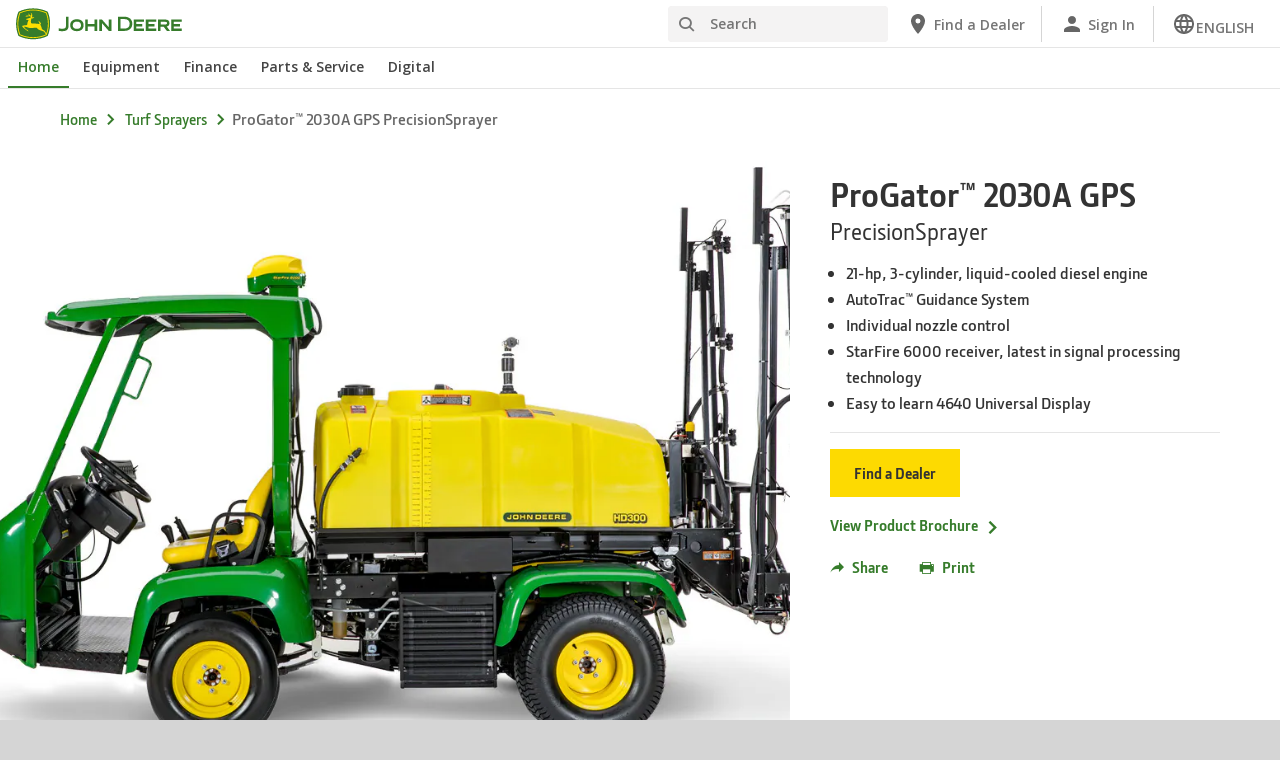

--- FILE ---
content_type: text/html; charset=UTF-8
request_url: https://www.deere.ca/en/turf-sprayers/2030a-gps-precision-sprayer/
body_size: 25593
content:
<!DOCTYPE html>
<!--[if lt IE 7]><html class="no-js lt-ie10 lt-ie9 lt-ie8 lt-ie7 ie6"> <![endif]-->
<!--[if IE 7]>   <html class="no-js lt-ie10 lt-ie9 lt-ie8 ie7"> <![endif]-->
<!--[if IE 8]>   <html class="no-js lt-ie10 lt-ie9 ie8"> <![endif]-->
<!--[if IE 9]>   <html class="no-js lt-ie10 ie9"> <![endif]-->
<!--[if gt IE 9]><!-->
<html class="no-js" lang="en" xml:lang="en">
<!--<![endif]-->
<head>
<meta charset="utf-8">
<meta content="IE=edge" http-equiv="X-UA-Compatible">
<title>ProGator™ 2030A GPS PrecisionSprayer | Turf Sprayers | John Deere</title>
<!--fixed-layout-->
<!--ls:begin[meta-keywords]-->
<meta name="keywords" content="ProGator™ 2030A GPS PrecisionSprayer, GPS">
<!--ls:end[meta-keywords]-->
<!--ls:begin[meta-description]-->
<meta name="description" content="ProGator™ 2030A GPS PrecisionSprayer with AutoTrac™ Guidance system keeps your sprayer perfectly aligned.">
<!--ls:end[meta-description]-->
<!--ls:begin[custom-meta-data]-->
<meta name="country" content="ca">
<meta name="language" content="en">
<meta name="type" content="deere/pim/AT Product Model Complex.template">
<meta name="content-owner" content="Agriculture &amp; Turf">
<meta name="industry" content="Golf,Sports Turf">
<meta name="viewport" content="width=device-width, initial-scale=1.0">
<!--ls:end[custom-meta-data]-->
<link rel="canonical" href="https://www.deere.ca/en/turf-sprayers/2030a-gps-precision-sprayer/">
<!--ls:begin[stylesheet]-->
<link type="text/css" href="/assets/styles/vendor.css" rel="stylesheet">
<!--ls:end[stylesheet]-->
<!--ls:begin[stylesheet]-->
<link type="text/css" href="/assets/styles/main.css" rel="stylesheet">
<!--ls:end[stylesheet]-->
<!--ls:begin[stylesheet]-->
<link type="text/css" href="/assets/styles/comp-wrappers.css" rel="stylesheet">
<!--ls:end[stylesheet]-->
<!--ls:begin[stylesheet]-->
<link type="text/css" href="/assets/styles/accessibility.css" rel="stylesheet">
<!--ls:end[stylesheet]-->
<!--ls:begin[script]-->
<script src="/assets/scripts/vendor/modernizr-custom.js"></script>
<!--ls:end[script]-->
<!--ls:begin[favicon]-->
<link href="/assets/images/image-icons/favicon.ico" rel="icon">
<!--ls:end[favicon]-->
        
<!--ls:begin[component-1501202978551]-->
<!-- OneTrust Cookies Consent Notice start for deere.com --> <script src="https://cdn.cookielaw.org/scripttemplates/otSDKStub.js" type="text/javascript" charset="UTF-8" data-domain-script="c138bd3a-938e-43e1-b03d-92d249c5ac35" data-language="en"></script> <script type="text/javascript">function OptanonWrapper() { }</script> 
<!-- OneTrust Cookies Consent Notice end for deere.com --> <script> window.digitalData = window.digitalData || {}; </script> <script src="//assets.adobedtm.com/c271735be4ea/63ef94201497/launch-e503d5e25c80.min.js" async></script> <link rel="alternate" hreflang="en-ca" href="https://www.deere.ca/en/"> 
<!--ls:end[component-1501202978551]-->
<!--ls:begin[component-1698625412436]--><link href="https://fonts.googleapis.com/icon?family=Material+Icons" rel="stylesheet">
<!--ls:end[component-1698625412436]-->
        
        <meta name="country" content="ca"><meta name="language" content="en"><script>window.digitalData={"page":{"pageInfo":{"country":"ca","language":"en"},"category": {"pageType":"deere/pim/AT Product Model Complex.template"}}};</script>
        <!--ls:begin[head-injection]-->
<meta name="product-sku" content="203a_tc_gps">
<meta name="product-model" content="PrecisionSprayer ProGator™ 2030A GPS">
<meta name="product-base-code" content="141BTC">
<meta name="product-image" content="/assets/images/region-4/products/gator-utility-vehicles/turf/2030a-gps-sprayer/2030A_gps_precision_sprayer_r4d102045_small_0c20e3962130d38e5ea24776ff2bb33689c272ad.jpg">
<meta name="product-path" content="/sites/deere/ca/en/website/products/turf-sprayers/2030a-gps-precision-sprayer/index.page"> <link type="text/css" href="https://buildyourown.deere.com/consumer/bundle-cbyo-wgt-react.css" rel="stylesheet"></link> <script async src="https://apps.bazaarvoice.com/deployments/johndeere/main_site/production/en_US/bv.js"></script><!--ls:end[head-injection]--><!--ls:begin[tracker-injection]--><!--ls:end[tracker-injection]--><!--ls:begin[script]--><!--ls:end[script]-->
</head>
<body>
<!--ls:begin[body]-->
<!--ls:begin[component-output]--><div id="ls-canvas" class="wrapper clearfix">
<!--ls:begin[component-1568771708249]--><!-- Header Include START -->  <!--ls:begin[component-1563343868271]--> <div class="skip-navigation-wrapper"> <a id="skipLink" tabindex="1" class="sr-only sr-only-focusable" href="#MainContentSection">Skip to main content</a> 
</div><!--ls:end[component-1563343868271]--><!--ls:begin[component-1478702911999]--><div class="nav-container unscrolled" id="menu-0001"> 
 <main class="nav-content-wrapper"> 
  <header class="app-header"> 
   <div class="app-main-header"> 
    <div class="nav-logo-container" itemtype="http://schema.org/Corporation" itemscope> 
     <meta itemprop="name" content="John Deere"> <a tabindex="0" itemprop="url" class="nav-logo" title="John Deere" aria-label="John Deere" href="/en/index.html"></a> 
    </div> 
    <div class="nav-aux-container nav-sub-navigation-container"> 
     <ul class="nav-aux nav-pills nav-sub-navigation"> 
      <li> 
       <div class="search-input"> 
        <form method="get" action="/en/search/" id="searchDesktopForm" name="nav-search-form"> <label class="visuallyhidden" for="searchDesktopInput">Search</label>
         <input aria-required="false" data-msg-required="" required name="term" class="input typeahead search-input-field" tabindex="0" id="searchDesktopInput" type="text" placeholder="Search" aria-label="Search"><button class="btn btn-search" aria-hidden="true" tabindex="-1" type="submit" aria-label="Search"><span class="icon-jd_search"></span></button> 
        </form> 
       </div> </li> 
      <li> <a href="https://dealerlocator.deere.com/servlet/country=CA?locale=en_CA" aria-label="John Deere Find a Dealer"><span class="uxf-icon"> 
         <svg focusable="false" aria-hidden="true" xmlns="http://www.w3.org/2000/svg"> <path d="M12 2C8.13 2 5 5.13 5 9c0 5.25 7 13 7 13s7-7.75 7-13c0-3.87-3.13-7-7-7zm0 9.5a2.5 2.5 0 0 1 0-5 2.5 2.5 0 0 1 0 5z"></path> <path d="M0 0h24v24H0z" fill="none"></path> 
         </svg> </span><span class="hidden-mobile">Find a Dealer</span></a> </li> 
      <li class="sign-in"> <a href="https://www.deere.ca/en/digital-tools/" aria-label="John Deere Sign In"><span class="uxf-icon"> 
         <svg focusable="false" aria-hidden="true" xmlns="http://www.w3.org/2000/svg"> <path d="M12 12c2.21 0 4-1.79 4-4s-1.79-4-4-4-4 1.79-4 4 1.79 4 4 4zm0 2c-2.67 0-8 1.34-8 4v2h16v-2c0-2.66-5.33-4-8-4z"></path> <path d="M0 0h24v24H0z" fill="none"></path> 
         </svg> </span><span class="hidden-mobile">Sign In</span></a> </li> 
      <li class="dropdown"> <button data-target="#" data-toggle="dropdown" aria-expanded="true" aria-haspopup="true" id="multiLanguageDropdown" role="link" tabindex="0" class="dropdown-toggle" aria-label="Selected Language ENGLISH"><span class="uxf-icon"> 
         <svg xmlns="http://www.w3.org/2000/svg" focusable="false" aria-hidden="true"> <path d="M0 0h24v24H0z" fill="none" /> <path d="M11.99 2C6.47 2 2 6.48 2 12s4.47 10 9.99 10C17.52 22 22 17.52 22 12S17.52 2 11.99 2zm6.93 6h-2.95a15.65 15.65 0 0 0-1.38-3.56A8.03 8.03 0 0 1 18.92 8zM12 4.04c.83 1.2 1.48 2.53 1.91 3.96h-3.82c.43-1.43 1.08-2.76 1.91-3.96zM4.26 14C4.1 13.36 4 12.69 4 12s.1-1.36.26-2h3.38c-.08.66-.14 1.32-.14 2 0 .68.06 1.34.14 2H4.26zm.82 2h2.95c.32 1.25.78 2.45 1.38 3.56A7.987 7.987 0 0 1 5.08 16zm2.95-8H5.08a7.987 7.987 0 0 1 4.33-3.56A15.65 15.65 0 0 0 8.03 8zM12 19.96c-.83-1.2-1.48-2.53-1.91-3.96h3.82c-.43 1.43-1.08 2.76-1.91 3.96zM14.34 14H9.66c-.09-.66-.16-1.32-.16-2 0-.68.07-1.35.16-2h4.68c.09.65.16 1.32.16 2 0 .68-.07 1.34-.16 2zm.25 5.56c.6-1.11 1.06-2.31 1.38-3.56h2.95a8.03 8.03 0 0 1-4.33 3.56zM16.36 14c.08-.66.14-1.32.14-2 0-.68-.06-1.34-.14-2h3.38c.16.64.26 1.31.26 2s-.1 1.36-.26 2h-3.38z" /> 
         </svg></span><span class="hidden-mobile">ENGLISH</span></button> 
       <ul class="dropdown-menu" aria-labelledby="multiLanguageDropdown"> 
        <li> <a class="disabled-dropdown-item" href="#">ENGLISH</a> </li> 
        <li> <a href="https://www.deere.ca/fr">FRANÇAIS</a> </li> 
       </ul> </li> 
      <li class="hidden-desktop"> <a aria-label="click to see menu" tabindex="0" class="nav-menu-button" href="#ls-canvas"><span class="icon-jd_hamburger"></span></a> </li> 
     </ul> 
    </div> 
   </div> 
  </header> 
  <div class="nav-content"> 
   <nav class="app-main-navigation"> <a tabindex="0" aria-label="back button" class="btn-back" href="#ls-canvas"><span class="icon-jd_carrot_left"></span>Back</a> 
    <ul class="nav-tier1"> 
     <li> <a class="primary-link active-primary-link" href="/en/index.html" aria-label="John Deere Home">Home</a> </li> 
     <li> <a class="primary-link" href="#ls-canvas" data-target="nav-tier2-equipment" data-section="section1" aria-label="John Deere Equipment">Equipment<span class="icon-jd_carrot_right hidden-desktop"></span></a> </li> 
     <li> <a class="primary-link" href="#ls-canvas" data-target="nav-tier2-finance" data-section="section2" aria-label="John Deere Finance">Finance<span class="icon-jd_carrot_right hidden-desktop"></span></a> </li> 
     <li> <a class="primary-link" href="#ls-canvas" data-target="nav-tier2-parts-and-service" data-section="section3" aria-label="John Deere Parts &amp; Service">Parts &amp; Service<span class="icon-jd_carrot_right hidden-desktop"></span></a> </li> 
     <li> <a class="primary-link" href="#ls-canvas" data-target="nav-tier2-digital" data-section="section4" aria-label="John Deere Digital">Digital<span class="icon-jd_carrot_right hidden-desktop"></span></a> </li> 
     <li class="hidden-desktop"> <a class="additional-link" href="https://dealerlocator.deere.com/servlet/country=CA?locale=en_CA" aria-label="John Deere Find a Dealer"><span class="uxf-icon"> 
        <svg focusable="false" aria-hidden="true" xmlns="http://www.w3.org/2000/svg"> <path d="M12 2C8.13 2 5 5.13 5 9c0 5.25 7 13 7 13s7-7.75 7-13c0-3.87-3.13-7-7-7zm0 9.5a2.5 2.5 0 0 1 0-5 2.5 2.5 0 0 1 0 5z"></path> <path d="M0 0h24v24H0z" fill="none"></path> 
        </svg> </span><span class="hidden-mobile">Find a Dealer</span></a> </li> 
     <li class="hidden-desktop sign-in"> <a class="additional-link" href="https://www.deere.ca/en/digital-tools/" aria-label="John Deere Sign In"><span class="uxf-icon"> 
        <svg focusable="false" aria-hidden="true" xmlns="http://www.w3.org/2000/svg"> <path d="M12 12c2.21 0 4-1.79 4-4s-1.79-4-4-4-4 1.79-4 4 1.79 4 4 4zm0 2c-2.67 0-8 1.34-8 4v2h16v-2c0-2.66-5.33-4-8-4z"></path> <path d="M0 0h24v24H0z" fill="none"></path> 
        </svg> </span><span class="hidden-mobile">Sign In</span></a> </li> 
    </ul> 
    <ul class="nav-tier2" id="nav-tier2-equipment"> 
     <li> <a data-menu-category="Equipment" class="secondary-link" href="/en/equipment/" data-target="nav-tier3-all-products-a-z" aria-label="Equipment - All Products (A-Z)">All Products (A-Z)<span class="icon-jd_carrot_right"></span></a> </li> 
     <li> <a data-menu-category="Equipment" class="secondary-link" href="/en/lawn-garden/" data-target="nav-tier3-lawn-and-garden" aria-label="Equipment - Lawn &amp; Garden">Lawn &amp; Garden<span class="icon-jd_carrot_right"></span></a> </li> 
     <li> <a data-menu-category="Equipment" class="secondary-link" href="/en/electric-equipment/" data-target="nav-tier3-electric-equipment" aria-label="Equipment - Electric">Electric<span class="icon-jd_carrot_right"></span></a> </li> 
     <li> <a data-menu-category="Equipment" class="secondary-link" href="/en/agriculture/" data-target="nav-tier3-agriculture" aria-label="Equipment - Agriculture">Agriculture<span class="icon-jd_carrot_right"></span></a> </li> 
     <li> <a data-menu-category="Equipment" class="secondary-link" href="/en/construction/" data-target="nav-tier3-construction" aria-label="Equipment - Construction">Construction<span class="icon-jd_carrot_right"></span></a> </li> 
     <li> <a data-menu-category="Equipment" class="secondary-link" href="/en/landscaping-grounds-care/" data-target="nav-tier3-landscaping-and-grounds-care" aria-label="Equipment - Landscaping &amp; Grounds Care">Landscaping &amp; Grounds Care<span class="icon-jd_carrot_right"></span></a> </li> 
     <li> <a data-menu-category="Equipment" class="secondary-link" href="/en/golf-sports-turf/" data-target="nav-tier3-golf-and-sports-turf" aria-label="Equipment - Golf &amp; Sports Turf">Golf &amp; Sports Turf<span class="icon-jd_carrot_right"></span></a> </li> 
     <li> <a data-menu-category="Equipment" class="secondary-link" href="/en/forestry-and-logging/" data-target="nav-tier3-forestry" aria-label="Equipment - Forestry &amp; Logging">Forestry &amp; Logging<span class="icon-jd_carrot_right"></span></a> </li> 
     <li> <a data-menu-category="Equipment" class="secondary-link" href="/en/engines-and-drivetrain/" data-target="nav-tier3-engines-and-drivetrains" aria-label="Equipment - Engines &amp; Drivetrain">Engines &amp; Drivetrain<span class="icon-jd_carrot_right"></span></a> </li> 
     <li> <a data-menu-category="Equipment" class="secondary-link" href="/en/government-and-military-sales/" data-target="nav-tier3-government-and-military-sale" aria-label="Equipment - Government &amp;amp; Military Sales">Government &amp; Military Sales<span class="icon-jd_carrot_right"></span></a> </li> 
     <li> <a data-menu-category="Equipment" class="secondary-link" href="/en/attachments-accessories-and-implements/" data-target="nav-tier3-attachments-accessories-and-implements" aria-label="Equipment - Attachments, Accessories, &amp; Implements">Attachments, Accessories, &amp; Implements<span class="icon-jd_carrot_right"></span></a> </li> 
     <li> <a data-menu-category="Equipment" class="secondary-link" href="/en/rental-sales/" data-target="nav-tier3-rental-sales" aria-label="Equipment - Rental Sales">Rental Sales<span class="icon-jd_carrot_right"></span></a> </li> 
     <li class="additional-link"> <a class="secondary-link additional-link" href="http://www.machinefinder.com/" data-target="nav-tier3-view-used-equipment">View Used Equipment</a> </li> 
    </ul> 
    <ul class="nav-tier2" id="nav-tier2-finance"> 
     <li> <a data-menu-category="Finance" class="secondary-link" href="/en/finance/offers-discounts/national-offers/" data-target="nav-tier3-national-offers-and-discounts" aria-label="Finance - Offers &amp; Discounts">Offers &amp; Discounts<span class="icon-jd_carrot_right"></span></a> </li> 
     <li> <a data-menu-category="Finance" class="secondary-link" href="/en/finance/financing/account-management/payment-options/" data-target="nav-tier3-make-a-payment" aria-label="Finance - Make a payment">Make a payment<span class="icon-jd_carrot_right"></span></a> </li> 
     <li> <a data-menu-category="Finance" class="secondary-link" href="/en/finance/financing/digital-financing/" data-target="nav-tier3-manage-my-account" aria-label="Finance - Manage My Account">Manage My Account<span class="icon-jd_carrot_right"></span></a> </li> 
     <li> <a data-menu-category="Finance" class="secondary-link" href="/en/finance/financing/" data-target="nav-tier3-john-deere-financial" aria-label="Finance - John Deere Financial">John Deere Financial<span class="icon-jd_carrot_right"></span></a> </li> 
     <li> <a data-menu-category="Finance" class="secondary-link" href="/en/finance/financing/ag-turf/" data-target="nav-tier3-agriculture-financing" aria-label="Finance - Agriculture">Agriculture<span class="icon-jd_carrot_right"></span></a> </li> 
     <li> <a data-menu-category="Finance" class="secondary-link" href="/en/finance/financing/construction/" data-target="nav-tier3-construction-financing" aria-label="Finance - Construction">Construction<span class="icon-jd_carrot_right"></span></a> </li> 
     <li> <a data-menu-category="Finance" class="secondary-link" href="/en/finance/financing/landscaping-grounds-care/" data-target="nav-tier3-landscaping-grounds-care-financing" aria-label="Finance - Landscaping &amp; Grounds Care">Landscaping &amp; Grounds Care<span class="icon-jd_carrot_right"></span></a> </li> 
     <li> <a data-menu-category="Finance" class="secondary-link" href="/en/finance/financing/lawn-garden/" data-target="nav-tier3-lawngarden" aria-label="Finance - Lawn &amp; Garden">Lawn &amp; Garden<span class="icon-jd_carrot_right"></span></a> </li> 
     <li> <a data-menu-category="Finance" class="secondary-link" href="/en/finance/financing/golf-sports-turf/" data-target="nav-tier3-golf-sports-turf-financing" aria-label="Finance - Golf &amp; Sports Turf">Golf &amp; Sports Turf<span class="icon-jd_carrot_right"></span></a> </li> 
     <li> <a data-menu-category="Finance" class="secondary-link" href="/en/finance/financing/forestry-and-logging/" data-target="nav-tier3-forestry-financing" aria-label="Finance - Forestry &amp; Logging">Forestry &amp; Logging<span class="icon-jd_carrot_right"></span></a> </li> 
    </ul> 
    <ul class="nav-tier2" id="nav-tier2-parts-and-service"> 
     <li> <a data-menu-category="Parts &amp; Service" class="secondary-link" href="/en/parts-and-service/parts/" data-target="nav-tier3-parts" aria-label="Parts &amp; Service - Parts">Parts<span class="icon-jd_carrot_right"></span></a> </li> 
     <li> <a data-menu-category="Parts &amp; Service" class="secondary-link" href="/en/parts-and-service/run-it-your-way/" data-target="nav-tier3-runityourway" aria-label="Parts &amp; Service - Run It Your Way">Run It Your Way<span class="icon-jd_carrot_right"></span></a> </li> 
     <li> <a data-menu-category="Parts &amp; Service" class="secondary-link" href="/en/parts-and-service/manuals-and-training/" data-target="nav-tier3-manuals-and-training" aria-label="Parts &amp; Service - Manuals &amp; Training">Manuals &amp; Training<span class="icon-jd_carrot_right"></span></a> </li> 
     <li> <a data-menu-category="Parts &amp; Service" class="secondary-link" href="/en/parts-and-service/owner-information/" data-target="nav-tier3-owner-information" aria-label="Parts &amp; Service - Owner Information">Owner Information<span class="icon-jd_carrot_right"></span></a> </li> 
     <li> <a data-menu-category="Parts &amp; Service" class="secondary-link" href="/en/parts-and-service/warranty-and-protection-plans/" data-target="nav-tier3-warranty-and-protection-plans" aria-label="Parts &amp; Service - Warranty, Service &amp; Protection Plans">Warranty, Service &amp; Protection Plans<span class="icon-jd_carrot_right"></span></a> </li> 
     <li> <a data-menu-category="Parts &amp; Service" class="secondary-link" href="/en/stellarsupport/" data-target="nav-tier3-stellarsupport" aria-label="Parts &amp; Service - StellarSupport™">StellarSupport™<span class="icon-jd_carrot_right"></span></a> </li> 
     <li> <a data-menu-category="Parts &amp; Service" class="secondary-link" href="/en/parts-and-service/recall-information/" data-target="nav-tier3-recalls" aria-label="Parts &amp; Service - Recalls">Recalls<span class="icon-jd_carrot_right"></span></a> </li> 
     <li> <a data-menu-category="Parts &amp; Service" class="secondary-link" href="/en/parts-and-service/safety/" data-target="nav-tier3-safety" aria-label="Parts &amp; Service - Safety">Safety<span class="icon-jd_carrot_right"></span></a> </li> 
     <li> <a data-menu-category="Parts &amp; Service" class="secondary-link" href="/en/our-company/repair/" data-target="nav-tier3-self-repair" aria-label="Parts &amp; Service - Self-Repair">Self-Repair<span class="icon-jd_carrot_right"></span></a> </li> 
    </ul> 
    <ul class="nav-tier2" id="nav-tier2-digital"> 
     <li> <a data-menu-category="Digital" class="secondary-link" href="/en/digital-tools/" data-target="nav-tier3-digital-tools" aria-label="Digital - Digital Tools">Digital Tools<span class="icon-jd_carrot_right"></span></a> </li> 
    </ul> 
    <div id="nav-tier3-all-products-a-z" class="nav-tier3 section1"> 
     <div class="primary"> <a data-menu-category="Equipment" class="primary-link" href="/en/equipment/" aria-label="All Products (A-Z) - All Products (A-Z)">All Products (A-Z)<span class="icon-jd_carrot_right"></span></a> 
     </div> 
     <div class="content"> 
      <ul> 
       <li> <a data-menu-category="Equipment" class="secondary-link" href="/en/articulated-dump-trucks/" aria-label="All Products (A-Z) - Articulated Dump Trucks">Articulated Dump Trucks</a> </li> 
       <li> <a data-menu-category="Equipment" class="secondary-link" href="/en/sprayers/" aria-label="All Products (A-Z) - Application Equipment">Application Equipment</a> </li> 
       <li> <a data-menu-category="Equipment" class="secondary-link" href="/en/attachments-accessories-and-implements/" aria-label="All Products (A-Z) - Attachments, Accessories &amp; Implements">Attachments, Accessories &amp; Implements</a> </li> 
       <li> <a data-menu-category="Equipment" class="secondary-link" href="/en/loaders/backhoes/" aria-label="All Products (A-Z) - Backhoes">Backhoes</a> </li> 
       <li> <a data-menu-category="Equipment" class="secondary-link" href="/en/cutters-shredders/" aria-label="All Products (A-Z) - Cutters &amp; Shredders">Cutters &amp; Shredders</a> </li> 
       <li> <a data-menu-category="Equipment" class="secondary-link" href="/en/dozers/" aria-label="All Products (A-Z) - Dozers">Dozers</a> </li> 
       <li> <a data-menu-category="Equipment" class="secondary-link" href="/en/engines-and-drivetrain/" aria-label="All Products (A-Z) - Engines">Engines</a> </li> 
       <li> <a data-menu-category="Equipment" class="secondary-link" href="/en/excavators/" aria-label="All Products (A-Z) - Excavators">Excavators</a> </li> 
       <li> <a data-menu-category="Equipment" class="secondary-link" href="/en/forwarders/" aria-label="All Products (A-Z) - Forwarders">Forwarders</a> </li> 
       <li> <a data-menu-category="Equipment" class="secondary-link" href="/en/gator-utility-vehicles/" aria-label="All Products (A-Z) - Gator™ Utility Vehicles">Gator™ Utility Vehicles</a> </li> 
       <li> <a data-menu-category="Equipment" class="secondary-link" href="/en/harvesting/" aria-label="All Products (A-Z) - Harvesting">Harvesting</a> </li> 
       <li> <a data-menu-category="Equipment" class="secondary-link" href="/en/hay-forage/" aria-label="All Products (A-Z) - Hay &amp; Forage">Hay &amp; Forage</a> </li> 
       <li> <a data-menu-category="Equipment" class="secondary-link" href="/en/home-workshop/" aria-label="All Products (A-Z) - Home &amp; Workshop Products">Home &amp; Workshop Products</a> </li> 
       <li> <a data-menu-category="Equipment" class="secondary-link" href="/en/loaders/tractor-loaders/" aria-label="All Products (A-Z) - Loaders">Loaders</a> </li> 
       <li> <a data-menu-category="Equipment" class="secondary-link" href="/en/motor-graders/" aria-label="All Products (A-Z) - Motor Graders">Motor Graders</a> </li> 
       <li> <a data-menu-category="Equipment" class="secondary-link" href="/en/mowers/" aria-label="All Products (A-Z) - Mowers">Mowers</a> </li> 
       <li> <a data-menu-category="Equipment" class="secondary-link" href="/en/planting-equipment/" aria-label="All Products (A-Z) - Planting Equipment">Planting Equipment</a> </li> 
       <li> <a data-menu-category="Equipment" class="secondary-link" href="/en/technology-products/precision-ag-technology/" aria-label="All Products (A-Z) - Precision Ag Technology">Precision Ag Technology</a> </li> 
       <li> <a data-menu-category="Equipment" class="secondary-link" href="/en/scraper-systems/" aria-label="All Products (A-Z) - Scraper Systems">Scraper Systems</a> </li> 
       <li> <a data-menu-category="Equipment" class="secondary-link" href="/en/seeding-equipment/" aria-label="All Products (A-Z) - Seeding Equipment">Seeding Equipment</a> </li> 
       <li> <a data-menu-category="Equipment" class="secondary-link" href="/en/skidders/" aria-label="All Products (A-Z) - Skidders">Skidders</a> </li> 
       <li> <a data-menu-category="Equipment" class="secondary-link" href="/en/sprayers/" aria-label="All Products (A-Z) - Sprayers">Sprayers</a> </li> 
       <li> <a data-menu-category="Equipment" class="secondary-link" href="/en/swing-machines/" aria-label="All Products (A-Z) - Swing Machines">Swing Machines</a> </li> 
       <li> <a data-menu-category="Equipment" class="secondary-link" href="/en/tillage/" aria-label="All Products (A-Z) - Tillage">Tillage</a> </li> 
       <li> <a data-menu-category="Equipment" class="secondary-link" href="/en/tractors/" aria-label="All Products (A-Z) - Tractors">Tractors</a> </li> 
      </ul> 
     </div> 
    </div> 
    <div id="nav-tier3-lawn-and-garden" class="nav-tier3 section1"> 
     <div class="primary"> <a data-menu-category="Equipment" class="primary-link" href="/en/lawn-garden/" aria-label="Lawn &amp; Garden - Lawn &amp; Garden">Lawn &amp; Garden<span class="icon-jd_carrot_right"></span></a> 
     </div> 
     <div class="content"> 
      <ul> 
       <li class="header">MOWERS</li> 
       <li> <a data-menu-category="Equipment" class="secondary-link" href="/en/mowers/lawn-tractors/" aria-label="Lawn &amp; Garden - Lawn Tractors">Lawn Tractors</a> </li> 
       <li> <a data-menu-category="Equipment" class="secondary-link" href="/en/mowers/zero-turn-mowers/" aria-label="Lawn &amp; Garden - Zero-Turn Mowers">Zero-Turn Mowers</a> </li> 
       <li> <a data-menu-category="Equipment" class="secondary-link" href="/en/attachments-accessories-and-implements/riding-mower-attachments/" aria-label="Lawn &amp; Garden - Riding Mower Attachments &amp; Accessories">Riding Mower Attachments &amp; Accessories</a> </li> 
      </ul> 
      <ul> 
       <li class="header">UTILITY VEHICLES</li> 
       <li> <a data-menu-category="Equipment" class="secondary-link" href="/en/gator-utility-vehicles/" aria-label="Lawn &amp; Garden - Gator™ Utility Vehicles">Gator™ Utility Vehicles</a> </li> 
       <li> <a data-menu-category="Equipment" class="secondary-link" href="/en/attachments-accessories-and-implements/gator-uv-attachments/" aria-label="Lawn &amp; Garden - Gator™ UV Attachments">Gator™ UV Attachments</a> </li> 
      </ul> 
      <ul> 
       <li class="header">TRACTORS</li> 
       <li> <a data-menu-category="Equipment" class="secondary-link" href="/en/tractors/compact-tractors/" aria-label="Lawn &amp; Garden - Compact Tractors (22.4 - 75 Engine HP)">Compact Tractors (22.4 - 75 Engine HP)</a> </li> 
       <li> <a data-menu-category="Equipment" class="secondary-link" href="/en/attachments-accessories-and-implements/utility-tractors-attachments-accessories/" aria-label="Lawn &amp; Garden - Attachments &amp; Implements">Attachments &amp; Implements</a> </li> 
      </ul> 
      <ul> 
       <li class="header">TOOLS AND NEW PRODUCTS</li> 
       <li> <a data-menu-category="Equipment" class="secondary-link" href="/en/home-workshop/" aria-label="Lawn &amp; Garden - Home &amp; Workshop Products">Home &amp; Workshop Products</a> </li> 
       <li> <a data-menu-category="Equipment" class="secondary-link" href="/en/snowremoval/" aria-label="Lawn &amp; Garden - Snow Removal Equipment">Snow Removal Equipment</a> </li> 
      </ul> 
     </div> 
    </div> 
    <div id="nav-tier3-electric-equipment" class="nav-tier3 section1"> 
     <div class="primary"> <a data-menu-category="Equipment" class="primary-link" href="/en/electric-equipment/" aria-label="Electric - Electric">Electric<span class="icon-jd_carrot_right"></span></a> 
     </div> 
     <div class="content"></div> 
    </div> 
    <div id="nav-tier3-agriculture" class="nav-tier3 section1"> 
     <div class="primary"> <a data-menu-category="Equipment" class="primary-link" href="/en/agriculture/" aria-label="Agriculture - Agriculture">Agriculture<span class="icon-jd_carrot_right"></span></a> 
     </div> 
     <div class="content"> 
      <ul> 
       <li class="header">TRACTORS &amp; LOADERS</li> 
       <li> <a data-menu-category="Equipment" class="secondary-link" href="/en/tractors/4wd-track-tractors/" aria-label="Agriculture - 4WD and Track Tractors (390-830 Engine HP)">4WD and Track Tractors (390-830 Engine HP)</a> </li> 
       <li> <a data-menu-category="Equipment" class="secondary-link" href="/en/tractors/compact-tractors/" aria-label="Agriculture - Compact Tractors (22.4 - 75 Engine HP)">Compact Tractors (22.4 - 75 Engine HP)</a> </li> 
       <li> <a data-menu-category="Equipment" class="secondary-link" href="/en/tractors/row-crop-tractors/" aria-label="Agriculture - Row Crop Tractors (145-410 Engine HP)">Row Crop Tractors (145-410 Engine HP)</a> </li> 
       <li> <a data-menu-category="Equipment" class="secondary-link" href="/en/tractors/specialty-tractors/" aria-label="Agriculture - Specialty Tractors (75-155 Engine HP)">Specialty Tractors (75-155 Engine HP)</a> </li> 
       <li> <a data-menu-category="Equipment" class="secondary-link" href="/en/tractors/utility-tractors/" aria-label="Agriculture - Utility Tractors (50-140 Engine HP)">Utility Tractors (50-140 Engine HP)</a> </li> 
       <li> <a data-menu-category="Equipment" class="secondary-link" href="/en/attachments-accessories-and-implements/utility-tractors-attachments-accessories/" aria-label="Agriculture - Compact &amp; Utility Tractor Attachments &amp; Implements">Compact &amp; Utility Tractor Attachments &amp; Implements</a> </li> 
       <li> <a data-menu-category="Equipment" class="secondary-link" href="/en/loaders/front-end-loaders-for-tractors/" aria-label="Agriculture - Front End Loaders">Front End Loaders</a> </li> 
       <li> <a data-menu-category="Equipment" class="secondary-link" href="/en/scraper-systems/" aria-label="Agriculture - Scraper Systems">Scraper Systems</a> </li> 
      </ul> 
      <ul> 
       <li class="header">TOOLS, NEW &amp; USED EQUIPMENT</li> 
       <li> <a data-menu-category="Equipment" class="secondary-link" href="/en/loaders/" aria-label="Agriculture - Loaders">Loaders</a> </li> 
       <li> <a data-menu-category="Equipment" class="secondary-link" href="/en/home-workshop/" aria-label="Agriculture - Home &amp; Workshop Products">Home &amp; Workshop Products</a> </li> 
       <li> <a data-menu-category="Equipment" class="secondary-link" href="/en/agriculture/used-equipment/" aria-label="Agriculture - Used Equipment">Used Equipment</a> </li> 
      </ul> 
      <ul> 
       <li class="header">FARM EQUIPMENT &amp; TECHNOLOGY</li> 
       <li> <a data-menu-category="Equipment" class="secondary-link" href="/en/cutters-shredders/" aria-label="Agriculture - Cutters &amp; Shredders">Cutters &amp; Shredders</a> </li> 
       <li> <a data-menu-category="Equipment" class="secondary-link" href="/en/harvesting/" aria-label="Agriculture - Harvesting Equipment">Harvesting Equipment</a> </li> 
       <li> <a data-menu-category="Equipment" class="secondary-link" href="/en/hay-forage/" aria-label="Agriculture - Hay &amp; Forage Equipment">Hay &amp; Forage Equipment</a> </li> 
       <li> <a data-menu-category="Equipment" class="secondary-link" href="/en/technology-products/precision-ag-technology/precision-upgrades/" aria-label="Agriculture - Precision Upgrades">Precision Upgrades</a> </li> 
       <li> <a data-menu-category="Equipment" class="secondary-link" href="/en/planting-equipment/" aria-label="Agriculture - Planting Equipment">Planting Equipment</a> </li> 
       <li> <a data-menu-category="Equipment" class="secondary-link" href="/en/technology-products/precision-ag-technology/" aria-label="Agriculture - Precision Ag Technology">Precision Ag Technology</a> </li> 
       <li> <a data-menu-category="Equipment" class="secondary-link" href="/en/sprayers/see-spray/" aria-label="Agriculture - See &amp; Spray™ Technology">See &amp; Spray™ Technology</a> </li> 
       <li> <a data-menu-category="Equipment" class="secondary-link" href="/en/seeding-equipment/" aria-label="Agriculture - Seeding Equipment">Seeding Equipment</a> </li> 
       <li> <a data-menu-category="Equipment" class="secondary-link" href="/en/sprayers/" aria-label="Agriculture - Sprayers &amp; Applicators">Sprayers &amp; Applicators</a> </li> 
       <li> <a data-menu-category="Equipment" class="secondary-link" href="/en/tillage/" aria-label="Agriculture - Tillage Equipment">Tillage Equipment</a> </li> 
      </ul> 
      <ul> 
       <li class="header">UTILITY VEHICLES</li> 
       <li> <a data-menu-category="Equipment" class="secondary-link" href="/en/gator-utility-vehicles/" aria-label="Agriculture - Gator™ Utility Vehicles">Gator™ Utility Vehicles</a> </li> 
       <li> <a data-menu-category="Equipment" class="secondary-link" href="/en/attachments-accessories-and-implements/gator-uv-attachments/" aria-label="Agriculture - Gator™ UV Attachments">Gator™ UV Attachments</a> </li> 
      </ul> 
     </div> 
    </div> 
    <div id="nav-tier3-construction" class="nav-tier3 section1"> 
     <div class="primary"> <a data-menu-category="Equipment" class="primary-link" href="/en/construction/" aria-label="Construction - Construction">Construction<span class="icon-jd_carrot_right"></span></a> 
     </div> 
     <div class="content"> 
      <ul> 
       <li> <a data-menu-category="Equipment" class="secondary-link" href="/en/articulated-dump-trucks/" aria-label="Construction - Articulated Dump Trucks">Articulated Dump Trucks</a> </li> 
       <li> <a data-menu-category="Equipment" class="secondary-link" href="/en/loaders/backhoes/" aria-label="Construction - Backhoes">Backhoes</a> </li> 
       <li> <a data-menu-category="Equipment" class="secondary-link" href="/en/excavators/compact-excavators/" aria-label="Construction - Compact (Mini) Excavators">Compact (Mini) Excavators</a> </li> 
       <li> <a data-menu-category="Equipment" class="secondary-link" href="/en/loaders/compact-track-loaders/" aria-label="Construction - Compact Track Loaders">Compact Track Loaders</a> </li> 
       <li> <a data-menu-category="Equipment" class="secondary-link" href="/en/loaders/wheel-loaders/compact-wheel-loaders/" aria-label="Construction - Compact Wheel Loaders">Compact Wheel Loaders</a> </li> 
       <li> <a data-menu-category="Equipment" class="secondary-link" href="/en/loaders/crawler-loaders/" aria-label="Construction - Crawler Loaders">Crawler Loaders</a> </li> 
       <li> <a data-menu-category="Equipment" class="secondary-link" href="/en/dozers/" aria-label="Construction - Dozers">Dozers</a> </li> 
       <li> <a data-menu-category="Equipment" class="secondary-link" href="/en/excavators/" aria-label="Construction - Excavators">Excavators</a> </li> 
       <li> <a data-menu-category="Equipment" class="secondary-link" href="/en/motor-graders/" aria-label="Construction - Motor Graders">Motor Graders</a> </li> 
       <li> <a data-menu-category="Equipment" class="secondary-link" href="/en/scraper-systems/" aria-label="Construction - Scraper Systems">Scraper Systems</a> </li> 
       <li> <a data-menu-category="Equipment" class="secondary-link" href="/en/loaders/skid-steers/" aria-label="Construction - Skid Steers">Skid Steers</a> </li> 
       <li> <a data-menu-category="Equipment" class="secondary-link" href="/en/loaders/tractor-loaders/" aria-label="Construction - Tractor Loaders">Tractor Loaders</a> </li> 
       <li> <a data-menu-category="Equipment" class="secondary-link" href="/en/loaders/wheel-loaders/" aria-label="Construction - Wheel Loaders">Wheel Loaders</a> </li> 
       <li> <a data-menu-category="Equipment" class="secondary-link" href="/en/technology-products/precision-construction-technology/" aria-label="Construction - Precision Construction Technology">Precision Construction Technology</a> </li> 
       <li> <a data-menu-category="Equipment" class="secondary-link" href="/en/attachments-accessories-and-implements/construction-attachments/" aria-label="Construction - Construction Attachments">Construction Attachments</a> </li> 
       <li> <a data-menu-category="Equipment" class="secondary-link" href="/en/construction/used-equipment/" aria-label="Construction - Used Construction Equipment">Used Construction Equipment</a> </li> 
      </ul> 
     </div> 
    </div> 
    <div id="nav-tier3-landscaping-and-grounds-care" class="nav-tier3 section1"> 
     <div class="primary"> <a data-menu-category="Equipment" class="primary-link" href="/en/landscaping-grounds-care/" aria-label="Landscaping &amp; Grounds Care - Landscaping &amp; Grounds Care">Landscaping &amp; Grounds Care<span class="icon-jd_carrot_right"></span></a> 
     </div> 
     <div class="content"> 
      <ul> 
       <li class="header">MOWERS &amp; TRACTORS</li> 
       <li> <a data-menu-category="Equipment" class="secondary-link" href="/en/mowers/commercial-mowers/" aria-label="Landscaping &amp; Grounds Care - Commercial Mowers">Commercial Mowers</a> </li> 
       <li> <a data-menu-category="Equipment" class="secondary-link" href="/en/attachments-accessories-and-implements/commercial-mower-attachments/" aria-label="Landscaping &amp; Grounds Care - Commercial Mower Attachments">Commercial Mower Attachments</a> </li> 
       <li> <a data-menu-category="Equipment" class="secondary-link" href="/en/cutters-shredders/" aria-label="Landscaping &amp; Grounds Care - Cutters &amp; Shredders">Cutters &amp; Shredders</a> </li> 
       <li> <a data-menu-category="Equipment" class="secondary-link" href="/en/loaders/front-end-loaders-for-tractors/" aria-label="Landscaping &amp; Grounds Care - Front-End Loaders for Tractors">Front-End Loaders for Tractors</a> </li> 
       <li> <a data-menu-category="Equipment" class="secondary-link" href="/en/tractors/specialty-tractors/" aria-label="Landscaping &amp; Grounds Care - Specialty Tractors (75 - 155 Engine HP)">Specialty Tractors (75 - 155 Engine HP)</a> </li> 
       <li> <a data-menu-category="Equipment" class="secondary-link" href="/en/tractors/compact-tractors/" aria-label="Landscaping &amp; Grounds Care - Compact Tractors (22.4 - 75 Engine HP)">Compact Tractors (22.4 - 75 Engine HP)</a> </li> 
       <li> <a data-menu-category="Equipment" class="secondary-link" href="/en/attachments-accessories-and-implements/utility-tractors-attachments-accessories/" aria-label="Landscaping &amp; Grounds Care - Compact &amp; Utility Tractor Attachments &amp; Implements">Compact &amp; Utility Tractor Attachments &amp; Implements</a> </li> 
      </ul> 
      <ul> 
       <li class="header">TOOLS &amp; ATTACHMENTS</li> 
       <li> <a data-menu-category="Equipment" class="secondary-link" href="/en/home-workshop/" aria-label="Landscaping &amp; Grounds Care - Home &amp; Workshop Products">Home &amp; Workshop Products</a> </li> 
       <li> <a data-menu-category="Equipment" class="secondary-link" href="/en/loaders/" aria-label="Landscaping &amp; Grounds Care - Loaders">Loaders</a> </li> 
       <li> <a data-menu-category="Equipment" class="secondary-link" href="/en/attachments-accessories-and-implements/" aria-label="Landscaping &amp; Grounds Care - Attachments &amp; Implements">Attachments &amp; Implements</a> </li> 
      </ul> 
      <ul> 
       <li class="header">WORKSITE EQUIPMENT</li> 
       <li> <a data-menu-category="Equipment" class="secondary-link" href="/en/loaders/backhoes/" aria-label="Landscaping &amp; Grounds Care - Backhoes">Backhoes</a> </li> 
       <li> <a data-menu-category="Equipment" class="secondary-link" href="/en/loaders/compact-track-loaders/" aria-label="Landscaping &amp; Grounds Care - Compact Track Loaders">Compact Track Loaders</a> </li> 
       <li> <a data-menu-category="Equipment" class="secondary-link" href="/en/excavators/" aria-label="Landscaping &amp; Grounds Care - Excavators">Excavators</a> </li> 
       <li> <a data-menu-category="Equipment" class="secondary-link" href="/en/loaders/skid-steers/" aria-label="Landscaping &amp; Grounds Care - Skid Steers">Skid Steers</a> </li> 
       <li> <a data-menu-category="Equipment" class="secondary-link" href="/en/loaders/wheel-loaders/" aria-label="Landscaping &amp; Grounds Care - Wheel Loaders">Wheel Loaders</a> </li> 
       <li> <a data-menu-category="Equipment" class="secondary-link" href="/en/attachments-accessories-and-implements/construction-attachments/" aria-label="Landscaping &amp; Grounds Care - Worksite Equipment Attachments">Worksite Equipment Attachments</a> </li> 
      </ul> 
      <ul> 
       <li class="header">UTILITY VEHICLES</li> 
       <li> <a data-menu-category="Equipment" class="secondary-link" href="/en/gator-utility-vehicles/" aria-label="Landscaping &amp; Grounds Care - Gator™ Utility Vehicles">Gator™ Utility Vehicles</a> </li> 
       <li> <a data-menu-category="Equipment" class="secondary-link" href="/en/attachments-accessories-and-implements/gator-uv-attachments/" aria-label="Landscaping &amp; Grounds Care - Gator™ UV Attachments">Gator™ UV Attachments</a> </li> 
      </ul> 
     </div> 
    </div> 
    <div id="nav-tier3-golf-and-sports-turf" class="nav-tier3 section1"> 
     <div class="primary"> <a data-menu-category="Equipment" class="primary-link" href="/en/golf-sports-turf/" aria-label="Golf &amp; Sports Turf - Golf &amp; Sports Turf">Golf &amp; Sports Turf<span class="icon-jd_carrot_right"></span></a> 
     </div> 
     <div class="content"> 
      <ul> 
       <li class="header">GOLF COURSE EQUIPMENT</li> 
       <li> <a data-menu-category="Equipment" class="secondary-link" href="/en/aeration-equipment/" aria-label="Golf &amp; Sports Turf - Aeration Equipment">Aeration Equipment</a> </li> 
       <li> <a data-menu-category="Equipment" class="secondary-link" href="/en/bunker-rakes/" aria-label="Golf &amp; Sports Turf - Bunker Rakes">Bunker Rakes</a> </li> 
       <li> <a data-menu-category="Equipment" class="secondary-link" href="/en/mowers/fairway-mowers/" aria-label="Golf &amp; Sports Turf - Fairway Mowers">Fairway Mowers</a> </li> 
       <li> <a data-menu-category="Equipment" class="secondary-link" href="/en/mowers/triplex-mowers/" aria-label="Golf &amp; Sports Turf - Triplex Mowers">Triplex Mowers</a> </li> 
       <li> <a data-menu-category="Equipment" class="secondary-link" href="/en/mowers/rough-trim-surround-mowers/" aria-label="Golf &amp; Sports Turf - Rough, Trim &amp; Surround Mowers">Rough, Trim &amp; Surround Mowers</a> </li> 
       <li> <a data-menu-category="Equipment" class="secondary-link" href="/en/mowers/walk-greens-mowers/" aria-label="Golf &amp; Sports Turf - Walk Greens Mowers">Walk Greens Mowers</a> </li> 
      </ul> 
      <ul> 
       <li class="header">SPORTS TURF EQUIPMENT</li> 
       <li> <a data-menu-category="Equipment" class="secondary-link" href="/en/aeration-equipment/" aria-label="Golf &amp; Sports Turf - Aeration Equipment">Aeration Equipment</a> </li> 
       <li> <a data-menu-category="Equipment" class="secondary-link" href="/en/bunker-rakes/" aria-label="Golf &amp; Sports Turf - Field Rakes">Field Rakes</a> </li> 
       <li> <a data-menu-category="Equipment" class="secondary-link" href="/en/mowers/riding-reel-mowers/" aria-label="Golf &amp; Sports Turf - Reel Mowers">Reel Mowers</a> </li> 
      </ul> 
      <ul> 
       <li class="header">ALL PURPOSE EQUIPMENT</li> 
       <li> <a data-menu-category="Equipment" class="secondary-link" href="/en/turf-sprayers/" aria-label="Golf &amp; Sports Turf - Turf Sprayers">Turf Sprayers</a> </li> 
       <li> <a data-menu-category="Equipment" class="secondary-link" href="/en/mowers/commercial-mowers/" aria-label="Golf &amp; Sports Turf - Commercial Mowers">Commercial Mowers</a> </li> 
       <li> <a data-menu-category="Equipment" class="secondary-link" href="/en/gator-utility-vehicles/turf-gators/" aria-label="Golf &amp; Sports Turf - Gator™ Utility Vehicles">Gator™ Utility Vehicles</a> </li> 
       <li> <a data-menu-category="Equipment" class="secondary-link" href="/en/attachments-accessories-and-implements/gator-uv-attachments/" aria-label="Golf &amp; Sports Turf - Gator™ Utility Vehicles Attachments &amp; Accessories">Gator™ Utility Vehicles Attachments &amp; Accessories</a> </li> 
       <li> <a data-menu-category="Equipment" class="secondary-link" href="/en/tractors/compact-tractors/" aria-label="Golf &amp; Sports Turf - Compact Tractors (22.4 – 75 Engine HP)">Compact Tractors (22.4 – 75 Engine HP)</a> </li> 
       <li> <a data-menu-category="Equipment" class="secondary-link" href="/en/tractors/utility-tractors/" aria-label="Golf &amp; Sports Turf - Utility Tractors (22.4 - 140 Engine HP)">Utility Tractors (22.4 - 140 Engine HP)</a> </li> 
       <li> <a data-menu-category="Equipment" class="secondary-link" href="/en/attachments-accessories-and-implements/utility-tractors-attachments-accessories/" aria-label="Golf &amp; Sports Turf - Compact &amp; Utility Tractor Attachments &amp; Implements">Compact &amp; Utility Tractor Attachments &amp; Implements</a> </li> 
       <li> <a data-menu-category="Equipment" class="secondary-link" href="/en/home-workshop/" aria-label="Golf &amp; Sports Turf - Home &amp; Workshop Products">Home &amp; Workshop Products</a> </li> 
      </ul> 
     </div> 
    </div> 
    <div id="nav-tier3-forestry" class="nav-tier3 section1"> 
     <div class="primary"> <a data-menu-category="Equipment" class="primary-link" href="/en/forestry-and-logging/" aria-label="Forestry &amp; Logging - Forestry &amp; Logging">Forestry &amp; Logging<span class="icon-jd_carrot_right"></span></a> 
     </div> 
     <div class="content"> 
      <ul> 
       <li> <a data-menu-category="Equipment" class="secondary-link" href="/en/tracked-feller-bunchers/" aria-label="Forestry &amp; Logging - Tracked Feller Bunchers">Tracked Feller Bunchers</a> </li> 
       <li> <a data-menu-category="Equipment" class="secondary-link" href="/en/forwarders/" aria-label="Forestry &amp; Logging - Forwarders">Forwarders</a> </li> 
       <li> <a data-menu-category="Equipment" class="secondary-link" href="/en/wheeled-harvesters/" aria-label="Forestry &amp; Logging - Wheeled Harvesters">Wheeled Harvesters</a> </li> 
       <li> <a data-menu-category="Equipment" class="secondary-link" href="/en/tracked-harvesters/" aria-label="Forestry &amp; Logging - Tracked Harvesters">Tracked Harvesters</a> </li> 
       <li> <a data-menu-category="Equipment" class="secondary-link" href="/en/knuckleboom-loaders/" aria-label="Forestry &amp; Logging - Knuckleboom Loaders">Knuckleboom Loaders</a> </li> 
       <li> <a data-menu-category="Equipment" class="secondary-link" href="/en/skidders/" aria-label="Forestry &amp; Logging - Skidders">Skidders</a> </li> 
       <li> <a data-menu-category="Equipment" class="secondary-link" href="/en/swing-machines/" aria-label="Forestry &amp; Logging - Swing Machines">Swing Machines</a> </li> 
       <li> <a data-menu-category="Equipment" class="secondary-link" href="/en/technology-products/forestry-and-logging-technology/" aria-label="Forestry &amp; Logging - Forestry Technology Solutions">Forestry Technology Solutions</a> </li> 
       <li> <a data-menu-category="Equipment" class="secondary-link" href="/en/attachments-accessories-and-implements/forestry-attachments/" aria-label="Forestry &amp; Logging - Forestry Attachments">Forestry Attachments</a> </li> 
       <li> <a data-menu-category="Equipment" class="secondary-link" href="/en/forestry-and-logging/used-forestry-equipment/" aria-label="Forestry &amp; Logging - Used Forestry Equipment">Used Forestry Equipment</a> </li> 
      </ul> 
     </div> 
    </div> 
    <div id="nav-tier3-engines-and-drivetrains" class="nav-tier3 section1"> 
     <div class="primary"> <a data-menu-category="Equipment" class="primary-link" href="/en/engines-and-drivetrain/" aria-label="Engines &amp; Drivetrain - Engines &amp; Drivetrain">Engines &amp; Drivetrain<span class="icon-jd_carrot_right"></span></a> 
     </div> 
     <div class="content"> 
      <ul> 
       <li> <a data-menu-category="Equipment" class="secondary-link" href="/en/industrial-engines/" aria-label="Engines &amp; Drivetrain - Industrial Engines">Industrial Engines</a> </li> 
       <li> <a data-menu-category="Equipment" class="secondary-link" href="/en/generator-drive-engines/" aria-label="Engines &amp; Drivetrain - Generator Drive Engines">Generator Drive Engines</a> </li> 
       <li> <a data-menu-category="Equipment" class="secondary-link" href="/en/marine-engines/" aria-label="Engines &amp; Drivetrain - Marine Engines">Marine Engines</a> </li> 
       <li> <a data-menu-category="Equipment" class="secondary-link" href="/en/parts-and-service/parts/engine-parts/" aria-label="Engines &amp; Drivetrain - Engine Parts and Support">Engine Parts and Support</a> </li> 
       <li> <a data-menu-category="Equipment" class="secondary-link" href="/en/drivetrain-components/axles/" aria-label="Engines &amp; Drivetrain - Axles">Axles</a> </li> 
       <li> <a data-menu-category="Equipment" class="secondary-link" href="/en/drivetrain-components/planetary-gear-drives/" aria-label="Engines &amp; Drivetrain - Planetary Gear Drives">Planetary Gear Drives</a> </li> 
       <li> <a data-menu-category="Equipment" class="secondary-link" href="/en/drivetrain-components/pump-drives/" aria-label="Engines &amp; Drivetrain - Pump Drives">Pump Drives</a> </li> 
       <li> <a data-menu-category="Equipment" class="secondary-link" href="/en/drivetrain-components/transmissions/" aria-label="Engines &amp; Drivetrain - Transmissions">Transmissions</a> </li> 
       <li> <a data-menu-category="Equipment" class="secondary-link" href="/en/drivetrain-components/electric-drivetrain-components/" aria-label="Engines &amp; Drivetrain - Electric Drive Systems">Electric Drive Systems</a> </li> 
      </ul> 
     </div> 
    </div> 
    <div id="nav-tier3-government-and-military-sale" class="nav-tier3 section1"> 
     <div class="primary"> <a data-menu-category="Equipment" class="primary-link" href="/en/government-and-military-sales/" aria-label="Government &amp;amp; Military Sales - Government &amp;amp; Military Sales">Government &amp; Military Sales<span class="icon-jd_carrot_right"></span></a> 
     </div> 
     <div class="content"> 
      <ul> 
       <li class="header">TRACTORS &amp; MOWERS</li> 
       <li> <a data-menu-category="Equipment" class="secondary-link" href="/en/mowers/lawn-tractors/" aria-label="Government &amp;amp; Military Sales - Lawn Tractors">Lawn Tractors</a> </li> 
       <li> <a data-menu-category="Equipment" class="secondary-link" href="/en/tractors/utility-tractors/" aria-label="Government &amp;amp; Military Sales - Utility Tractors (22.4-140 Engine HP)">Utility Tractors (22.4-140 Engine HP)</a> </li> 
       <li> <a data-menu-category="Equipment" class="secondary-link" href="/en/tractors/specialty-tractors/" aria-label="Government &amp;amp; Military Sales - Specialty Tractors (75-155 Engine HP)">Specialty Tractors (75-155 Engine HP)</a> </li> 
       <li> <a data-menu-category="Equipment" class="secondary-link" href="/en/mowers/zero-turn-mowers/" aria-label="Government &amp;amp; Military Sales - Zero-Turn Mowers">Zero-Turn Mowers</a> </li> 
       <li> <a data-menu-category="Equipment" class="secondary-link" href="/en/mowers/commercial-mowers/" aria-label="Government &amp;amp; Military Sales - Commercial Mowers">Commercial Mowers</a> </li> 
      </ul> 
      <ul> 
       <li class="header">CONSTRUCTION</li> 
       <li> <a data-menu-category="Equipment" class="secondary-link" href="/en/articulated-dump-trucks/" aria-label="Government &amp;amp; Military Sales - Articulated Dump Trucks">Articulated Dump Trucks</a> </li> 
       <li> <a data-menu-category="Equipment" class="secondary-link" href="/en/loaders/backhoes/" aria-label="Government &amp;amp; Military Sales - Backhoes">Backhoes</a> </li> 
       <li> <a data-menu-category="Equipment" class="secondary-link" href="/en/loaders/compact-track-loaders/" aria-label="Government &amp;amp; Military Sales - Compact Track Loaders">Compact Track Loaders</a> </li> 
       <li> <a data-menu-category="Equipment" class="secondary-link" href="/en/loaders/crawler-loaders/" aria-label="Government &amp;amp; Military Sales - Crawler Loaders">Crawler Loaders</a> </li> 
       <li> <a data-menu-category="Equipment" class="secondary-link" href="/en/excavators/" aria-label="Government &amp;amp; Military Sales - Excavators">Excavators</a> </li> 
       <li> <a data-menu-category="Equipment" class="secondary-link" href="/en/dozers/" aria-label="Government &amp;amp; Military Sales - Dozers">Dozers</a> </li> 
       <li> <a data-menu-category="Equipment" class="secondary-link" href="/en/loaders/skid-steers/" aria-label="Government &amp;amp; Military Sales - Skid Steers">Skid Steers</a> </li> 
       <li> <a data-menu-category="Equipment" class="secondary-link" href="/en/motor-graders/" aria-label="Government &amp;amp; Military Sales - Motor Graders">Motor Graders</a> </li> 
       <li> <a data-menu-category="Equipment" class="secondary-link" href="/en/loaders/wheel-loaders/" aria-label="Government &amp;amp; Military Sales - Wheel Loaders">Wheel Loaders</a> </li> 
      </ul> 
      <ul> 
       <li class="header">UTILITY VEHICLES &amp; ACCESSORIES</li> 
       <li> <a data-menu-category="Equipment" class="secondary-link" href="/en/gator-utility-vehicles/" aria-label="Government &amp;amp; Military Sales - Gator™ Utility Vehicles">Gator™ Utility Vehicles</a> </li> 
       <li> <a data-menu-category="Equipment" class="secondary-link" href="/en/attachments-accessories-and-implements/gator-uv-attachments/" aria-label="Government &amp;amp; Military Sales - Gator™ Utility Vehicles Attachments &amp; Accessories">Gator™ Utility Vehicles Attachments &amp; Accessories</a> </li> 
      </ul> 
      <ul> 
       <li class="header">ATTACHMENTS &amp; ACCESSORIES</li> 
       <li> <a data-menu-category="Equipment" class="secondary-link" href="/en/attachments-accessories-and-implements/" aria-label="Government &amp;amp; Military Sales - Attachments, Accessories &amp; Implements">Attachments, Accessories &amp; Implements</a> </li> 
       <li> <a data-menu-category="Equipment" class="secondary-link" href="/en/home-workshop/" aria-label="Government &amp;amp; Military Sales - Home &amp; Workshop Products">Home &amp; Workshop Products</a> </li> 
       <li> <a data-menu-category="Equipment" class="secondary-link" href="/en/cutters-shredders/" aria-label="Government &amp;amp; Military Sales - Cutters &amp; Shredders">Cutters &amp; Shredders</a> </li> 
       <li> <a data-menu-category="Equipment" class="secondary-link" href="/en/loaders/front-end-loaders-for-tractors/" aria-label="Government &amp;amp; Military Sales - Front-End Loaders for Tractors">Front-End Loaders for Tractors</a> </li> 
       <li> <a data-menu-category="Equipment" class="secondary-link" href="/en/loaders/backhoes-for-compact-and-utility-tractors/" aria-label="Government &amp;amp; Military Sales - Backhoes for Tractors">Backhoes for Tractors</a> </li> 
      </ul> 
      <ul> 
       <li class="header">PURCHASING</li> 
       <li> <a data-menu-category="Equipment" class="secondary-link" href="/en/government-and-military-sales/non-governmental-organizations-purchasing/" aria-label="Government &amp;amp; Military Sales - Non-Governmental Organizations">Non-Governmental Organizations</a> </li> 
      </ul> 
     </div> 
    </div> 
    <div id="nav-tier3-attachments-accessories-and-implements" class="nav-tier3 section1"> 
     <div class="primary"> <a data-menu-category="Equipment" class="primary-link" href="/en/attachments-accessories-and-implements/" aria-label="Attachments, Accessories, &amp; Implements - Attachments, Accessories, &amp; Implements">Attachments, Accessories, &amp; Implements<span class="icon-jd_carrot_right"></span></a> 
     </div> 
     <div class="content"> 
      <ul> 
       <li> <a data-menu-category="Equipment" class="secondary-link" href="/en/attachments-accessories-and-implements/utility-tractors-attachments-accessories/" aria-label="Attachments, Accessories, &amp; Implements - Compact &amp; Utility Tractors">Compact &amp; Utility Tractors</a> </li> 
       <li> <a data-menu-category="Equipment" class="secondary-link" href="/en/attachments-accessories-and-implements/riding-mower-attachments/" aria-label="Attachments, Accessories, &amp; Implements - Riding Lawn Equipment">Riding Lawn Equipment</a> </li> 
       <li> <a data-menu-category="Equipment" class="secondary-link" href="/en/attachments-accessories-and-implements/gator-uv-attachments/" aria-label="Attachments, Accessories, &amp; Implements - Gator™ Utility Vehicles">Gator™ Utility Vehicles</a> </li> 
       <li> <a data-menu-category="Equipment" class="secondary-link" href="/en/attachments-accessories-and-implements/commercial-mower-attachments/" aria-label="Attachments, Accessories, &amp; Implements - Commercial Lawn Mowers">Commercial Lawn Mowers</a> </li> 
       <li> <a data-menu-category="Equipment" class="secondary-link" href="/en/attachments-accessories-and-implements/construction-attachments/" aria-label="Attachments, Accessories, &amp; Implements - Construction Equipment">Construction Equipment</a> </li> 
      </ul> 
     </div> 
    </div> 
    <div id="nav-tier3-rental-sales" class="nav-tier3 section1"> 
     <div class="primary"> <a data-menu-category="Equipment" class="primary-link" href="/en/rental-sales/" aria-label="Rental Sales - Rental Sales">Rental Sales<span class="icon-jd_carrot_right"></span></a> 
     </div> 
     <div class="content"> 
      <ul> 
       <li> <a data-menu-category="Equipment" class="secondary-link" href="/en/loaders/backhoes/" aria-label="Rental Sales - Backhoes">Backhoes</a> </li> 
       <li> <a data-menu-category="Equipment" class="secondary-link" href="/en/loaders/compact-track-loaders/" aria-label="Rental Sales - Compact Track Loaders">Compact Track Loaders</a> </li> 
       <li> <a data-menu-category="Equipment" class="secondary-link" href="/en/tractors/compact-tractors/" aria-label="Rental Sales - Compact Tractors (22.4 – 75 Engine HP)">Compact Tractors (22.4 – 75 Engine HP)</a> </li> 
       <li> <a data-menu-category="Equipment" class="secondary-link" href="/en/dozers/" aria-label="Rental Sales - Dozers">Dozers</a> </li> 
       <li> <a data-menu-category="Equipment" class="secondary-link" href="/en/excavators/" aria-label="Rental Sales - Excavators">Excavators</a> </li> 
       <li> <a data-menu-category="Equipment" class="secondary-link" href="/en/gator-utility-vehicles/" aria-label="Rental Sales - Gator™ Utility Vehicles">Gator™ Utility Vehicles</a> </li> 
       <li> <a data-menu-category="Equipment" class="secondary-link" href="/en/motor-graders/" aria-label="Rental Sales - Motor Graders">Motor Graders</a> </li> 
       <li> <a data-menu-category="Equipment" class="secondary-link" href="/en/loaders/skid-steers/" aria-label="Rental Sales - Skid Steers">Skid Steers</a> </li> 
       <li> <a data-menu-category="Equipment" class="secondary-link" href="/en/loaders/tractor-loaders/" aria-label="Rental Sales - Tractor Loaders">Tractor Loaders</a> </li> 
       <li> <a data-menu-category="Equipment" class="secondary-link" href="/en/tractors/utility-tractors/" aria-label="Rental Sales - Utility Tractors (45 – 250 Engine HP)">Utility Tractors (45 – 250 Engine HP)</a> </li> 
       <li> <a data-menu-category="Equipment" class="secondary-link" href="/en/loaders/wheel-loaders/" aria-label="Rental Sales - Wheel Loaders">Wheel Loaders</a> </li> 
       <li> <a data-menu-category="Equipment" class="secondary-link" href="/en/attachments-accessories-and-implements/construction-attachments/" aria-label="Rental Sales - Construction Attachments">Construction Attachments</a> </li> 
      </ul> 
     </div> 
    </div> 
    <div id="nav-tier3-view-used-equipment" class="nav-tier3 section1"> 
     <div class="primary"> <a class="primary-link" href="http://www.machinefinder.com/">View Used Equipment<span class="icon-jd_carrot_right"></span></a> 
     </div> 
     <div class="content"> 
      <ul></ul> 
     </div> 
    </div> 
    <div id="nav-tier3-national-offers-and-discounts" class="nav-tier3 section2"> 
     <div class="primary"> <a data-menu-category="Finance" class="primary-link" href="/en/finance/offers-discounts/national-offers/" aria-label="Offers &amp; Discounts - Offers &amp; Discounts">Offers &amp; Discounts<span class="icon-jd_carrot_right"></span></a> 
     </div> 
     <div class="content"></div> 
    </div> 
    <div id="nav-tier3-make-a-payment" class="nav-tier3 section2"> 
     <div class="primary"> <a data-menu-category="Finance" class="primary-link" href="/en/finance/financing/account-management/payment-options/" aria-label="Make a payment - Make a payment">Make a payment<span class="icon-jd_carrot_right"></span></a> 
     </div> 
     <div class="content"></div> 
    </div> 
    <div id="nav-tier3-manage-my-account" class="nav-tier3 section2"> 
     <div class="primary"> <a data-menu-category="Finance" class="primary-link" href="/en/finance/financing/digital-financing/" aria-label="Manage My Account - Manage My Account">Manage My Account<span class="icon-jd_carrot_right"></span></a> 
     </div> 
     <div class="content"></div> 
    </div> 
    <div id="nav-tier3-john-deere-financial" class="nav-tier3 section2"> 
     <div class="primary"> <a data-menu-category="Finance" class="primary-link" href="/en/finance/financing/" aria-label="John Deere Financial - John Deere Financial">John Deere Financial<span class="icon-jd_carrot_right"></span></a> 
     </div> 
     <div class="content"> 
      <ul> 
       <li class="header">RESOURCES</li> 
       <li> <a data-menu-category="Finance" class="secondary-link" href="/en/finance/financing/" aria-label="John Deere Financial - Financing Options">Financing Options</a> </li> 
       <li> <a data-menu-category="Finance" class="secondary-link" href="/en/finance/financing/digital-financing/" aria-label="John Deere Financial - Digital Financing Tools">Digital Financing Tools</a> </li> 
       <li> <a data-menu-category="Finance" class="secondary-link" href="/en/finance/financing/application/" aria-label="John Deere Financial - Applications">Applications</a> </li> 
      </ul> 
      <ul> 
       <li class="header">SUPPORT</li> 
       <li> <a data-menu-category="Finance" class="secondary-link" href="/en/finance/financing/faq/" aria-label="John Deere Financial - Frequently Asked Questions">Frequently Asked Questions</a> </li> 
       <li> <a data-menu-category="Finance" class="secondary-link" href="/en/finance/financing/contact-john-deere-financial/" aria-label="John Deere Financial - Contact John Deere Financial">Contact John Deere Financial</a> </li> 
      </ul> 
     </div> 
    </div> 
    <div id="nav-tier3-agriculture-financing" class="nav-tier3 section2"> 
     <div class="primary"> <a data-menu-category="Finance" class="primary-link" href="/en/finance/financing/ag-turf/" aria-label="Agriculture - Agriculture">Agriculture<span class="icon-jd_carrot_right"></span></a> 
     </div> 
     <div class="content"> 
      <ul> 
       <li class="header">FINANCING</li> 
       <li> <a data-menu-category="Finance" class="secondary-link" href="/en/finance/financing/ag-turf/farm-equipment/" aria-label="Agriculture - Farm Equipment">Farm Equipment</a> </li> 
       <li> <a data-menu-category="Finance" class="secondary-link" href="/en/finance/financing/ag-turf/compact-tractors/" aria-label="Agriculture - Compact Tractors">Compact Tractors</a> </li> 
       <li> <a data-menu-category="Finance" class="secondary-link" href="/en/finance/financing/ag-turf/gator-utility-vehicles/" aria-label="Agriculture - Gator™ Utility Vehicles">Gator™ Utility Vehicles</a> </li> 
       <li> <a data-menu-category="Finance" class="secondary-link" href="/en/finance/financing/construction/compact-construction-equipment/" aria-label="Agriculture - Compact Construction Equipment">Compact Construction Equipment</a> </li> 
      </ul> 
      <ul> 
       <li class="header">BUY NOW PAY LATER – FINANCING</li> 
       <li> <a data-menu-category="Finance" class="secondary-link" href="/en/finance/financing/multi-use-account/" aria-label="Agriculture - Multi-Use Account™:  Parts, Service, Crop Inputs">Multi-Use Account™: Parts, Service, Crop Inputs</a> </li> 
      </ul> 
     </div> 
    </div> 
    <div id="nav-tier3-construction-financing" class="nav-tier3 section2"> 
     <div class="primary"> <a data-menu-category="Finance" class="primary-link" href="/en/finance/financing/construction/" aria-label="Construction - Construction">Construction<span class="icon-jd_carrot_right"></span></a> 
     </div> 
     <div class="content"> 
      <ul> 
       <li class="header">FINANCING</li> 
       <li> <a data-menu-category="Finance" class="secondary-link" href="/en/finance/financing/construction/heavy-construction-equipment/" aria-label="Construction - Heavy Equipment">Heavy Equipment</a> </li> 
       <li> <a data-menu-category="Finance" class="secondary-link" href="/en/finance/financing/construction/compact-construction-equipment/" aria-label="Construction - Compact Equipment">Compact Equipment</a> </li> 
      </ul> 
     </div> 
    </div> 
    <div id="nav-tier3-landscaping-grounds-care-financing" class="nav-tier3 section2"> 
     <div class="primary"> <a data-menu-category="Finance" class="primary-link" href="/en/finance/financing/landscaping-grounds-care/" aria-label="Landscaping &amp; Grounds Care - Landscaping &amp; Grounds Care">Landscaping &amp; Grounds Care<span class="icon-jd_carrot_right"></span></a> 
     </div> 
     <div class="content"> 
      <ul> 
       <li class="header">FINANCING</li> 
       <li> <a data-menu-category="Finance" class="secondary-link" href="/en/finance/financing/landscaping-grounds-care/commercial-equipment/" aria-label="Landscaping &amp; Grounds Care - Commercial Mowing">Commercial Mowing</a> </li> 
       <li> <a data-menu-category="Finance" class="secondary-link" href="/en/finance/financing/ag-turf/compact-tractors/" aria-label="Landscaping &amp; Grounds Care - Compact Tractors">Compact Tractors</a> </li> 
       <li> <a data-menu-category="Finance" class="secondary-link" href="/en/finance/financing/construction/compact-construction-equipment/" aria-label="Landscaping &amp; Grounds Care - Worksite Equipment">Worksite Equipment</a> </li> 
       <li> <a data-menu-category="Finance" class="secondary-link" href="/en/finance/financing/ag-turf/gator-utility-vehicles/" aria-label="Landscaping &amp; Grounds Care - Gator™ Utility Vehicles">Gator™ Utility Vehicles</a> </li> 
      </ul> 
      <ul> 
       <li class="header">LINE OF CREDIT</li> 
       <li> <a data-menu-category="Finance" class="secondary-link" href="/en/finance/financing/landscaping-grounds-care/multi-use-account/" aria-label="Landscaping &amp; Grounds Care - Multi-Use Account™">Multi-Use Account™</a> </li> 
      </ul> 
     </div> 
    </div> 
    <div id="nav-tier3-lawngarden" class="nav-tier3 section2"> 
     <div class="primary"> <a data-menu-category="Finance" class="primary-link" href="/en/finance/financing/lawn-garden/" aria-label="Lawn &amp; Garden - Lawn &amp; Garden">Lawn &amp; Garden<span class="icon-jd_carrot_right"></span></a> 
     </div> 
     <div class="content"> 
      <ul> 
       <li class="header">FINANCING</li> 
       <li> <a data-menu-category="Finance" class="secondary-link" href="/en/finance/financing/lawn-garden/lawn-care/" aria-label="Lawn &amp; Garden - Mowers">Mowers</a> </li> 
       <li> <a data-menu-category="Finance" class="secondary-link" href="/en/finance/financing/lawn-garden/compact-tractors/" aria-label="Lawn &amp; Garden - Compact Tractors">Compact Tractors</a> </li> 
       <li> <a data-menu-category="Finance" class="secondary-link" href="/en/finance/financing/lawn-garden/gator-utility-vehicles/" aria-label="Lawn &amp; Garden - Gator™ Utility Vehicles">Gator™ Utility Vehicles</a> </li> 
      </ul> 
     </div> 
    </div> 
    <div id="nav-tier3-golf-sports-turf-financing" class="nav-tier3 section2"> 
     <div class="primary"> <a data-menu-category="Finance" class="primary-link" href="/en/finance/financing/golf-sports-turf/" aria-label="Golf &amp; Sports Turf - Golf &amp; Sports Turf">Golf &amp; Sports Turf<span class="icon-jd_carrot_right"></span></a> 
     </div> 
     <div class="content"></div> 
    </div> 
    <div id="nav-tier3-forestry-financing" class="nav-tier3 section2"> 
     <div class="primary"> <a data-menu-category="Finance" class="primary-link" href="/en/finance/financing/forestry-and-logging/" aria-label="Forestry &amp; Logging - Forestry &amp; Logging">Forestry &amp; Logging<span class="icon-jd_carrot_right"></span></a> 
     </div> 
     <div class="content"></div> 
    </div> 
    <div id="nav-tier3-parts" class="nav-tier3 section3"> 
     <div class="primary"> <a data-menu-category="Parts &amp; Service" class="primary-link" href="/en/parts-and-service/parts/" aria-label="Parts - Parts">Parts<span class="icon-jd_carrot_right"></span></a> 
     </div> 
     <div class="content"> 
      <ul> 
       <li> <a data-menu-category="Parts &amp; Service" class="secondary-link" href="/en/parts-and-service/parts/lawn-mower-parts/" aria-label="Parts - Lawn &amp; Garden">Lawn &amp; Garden</a> </li> 
       <li> <a data-menu-category="Parts &amp; Service" class="secondary-link" href="/en/parts-and-service/parts/ag-parts/" aria-label="Parts - Ag Parts and Attachments">Ag Parts and Attachments</a> </li> 
       <li> <a data-menu-category="Parts &amp; Service" class="secondary-link" href="/en/parts-and-service/parts/construction-parts/" aria-label="Parts - Construction">Construction</a> </li> 
       <li> <a data-menu-category="Parts &amp; Service" class="secondary-link" href="/en/parts-and-service/parts/commercial-mowing-parts/" aria-label="Parts - Commercial Mowing">Commercial Mowing</a> </li> 
       <li> <a data-menu-category="Parts &amp; Service" class="secondary-link" href="/en/parts-and-service/parts/golf-and-sports-turf-parts/" aria-label="Parts - Golf &amp; Sports Turf">Golf &amp; Sports Turf</a> </li> 
       <li> <a data-menu-category="Parts &amp; Service" class="secondary-link" href="/en/parts-and-service/parts/engine-parts/" aria-label="Parts - Engine">Engine</a> </li> 
       <li> <a data-menu-category="Parts &amp; Service" class="secondary-link" href="/en/parts-and-service/parts/remanufactured/" aria-label="Parts - Remanufactured Parts &amp; Components">Remanufactured Parts &amp; Components</a> </li> 
       <li> <a data-menu-category="Parts &amp; Service" class="secondary-link" href="/en/parts-and-service/parts/all-makes-parts/" aria-label="Parts - All Makes Parts">All Makes Parts</a> </li> 
       <li> <a data-menu-category="Parts &amp; Service" class="secondary-link" href="/en/parts-and-service/parts/maintenance/" aria-label="Parts - Maintenance Parts">Maintenance Parts</a> </li> 
       <li> <a data-menu-category="Parts &amp; Service" class="secondary-link" href="/en/parts-and-service/parts/maintenance/oil-filters-grease-coolants/" aria-label="Parts - Oils, Filters, Greases &amp; Coolants">Oils, Filters, Greases &amp; Coolants</a> </li> 
      </ul> 
     </div> 
    </div> 
    <div id="nav-tier3-runityourway" class="nav-tier3 section3"> 
     <div class="primary"> <a data-menu-category="Parts &amp; Service" class="primary-link" href="/en/parts-and-service/run-it-your-way/" aria-label="Run It Your Way - Run It Your Way">Run It Your Way<span class="icon-jd_carrot_right"></span></a> 
     </div> 
     <div class="content"></div> 
    </div> 
    <div id="nav-tier3-manuals-and-training" class="nav-tier3 section3"> 
     <div class="primary"> <a data-menu-category="Parts &amp; Service" class="primary-link" href="/en/parts-and-service/manuals-and-training/" aria-label="Manuals &amp; Training - Manuals &amp; Training">Manuals &amp; Training<span class="icon-jd_carrot_right"></span></a> 
     </div> 
     <div class="content"> 
      <ul> 
       <li> <a data-menu-category="Parts &amp; Service" class="secondary-link" href="https://techpubs.deere.com/" aria-label="Manuals &amp; Training - Operator's Manual for Ag &amp; Turf">Operator's Manual for Ag &amp; Turf</a> </li> 
       <li> <a data-menu-category="Parts &amp; Service" class="secondary-link" href="https://www.johndeeretechinfo.com/" aria-label="Manuals &amp; Training - Operator's Manual for Construction&amp;nbsp;&amp;&amp;nbsp;Forestry">Operator's Manual for Construction&nbsp;&amp;&nbsp;Forestry</a> </li> 
       <li> <a data-menu-category="Parts &amp; Service" class="secondary-link" href="/en/parts-and-service/manuals-and-training/construction-operator-training/" aria-label="Manuals &amp; Training - Construction Operator Training">Construction Operator Training</a> </li> 
       <li> <a data-menu-category="Parts &amp; Service" class="secondary-link" href="/en/parts-and-service/manuals-and-training/quick-reference-guides/" aria-label="Manuals &amp; Training - Quick Reference Guides">Quick Reference Guides</a> </li> 
       <li> <a data-menu-category="Parts &amp; Service" class="secondary-link" href="/en/parts-and-service/manuals-and-training/videos/" aria-label="Manuals &amp; Training - Training &amp; Safety Videos">Training &amp; Safety Videos</a> </li> 
       <li> <a data-menu-category="Parts &amp; Service" class="secondary-link" href="/en/parts-and-service/manuals-and-training/simulators/" aria-label="Manuals &amp; Training - Simulators">Simulators</a> </li> 
      </ul> 
     </div> 
    </div> 
    <div id="nav-tier3-owner-information" class="nav-tier3 section3"> 
     <div class="primary"> <a data-menu-category="Parts &amp; Service" class="primary-link" href="/en/parts-and-service/owner-information/" aria-label="Owner Information - Owner Information">Owner Information<span class="icon-jd_carrot_right"></span></a> 
     </div> 
     <div class="content"></div> 
    </div> 
    <div id="nav-tier3-warranty-and-protection-plans" class="nav-tier3 section3"> 
     <div class="primary"> <a data-menu-category="Parts &amp; Service" class="primary-link" href="/en/parts-and-service/warranty-and-protection-plans/" aria-label="Warranty, Service &amp; Protection Plans - Warranty, Service &amp; Protection Plans">Warranty, Service &amp; Protection Plans<span class="icon-jd_carrot_right"></span></a> 
     </div> 
     <div class="content"> 
      <ul> 
       <li> <a data-menu-category="Parts &amp; Service" class="secondary-link" href="/en/parts-and-service/warranty-and-protection-plans/warranties/" aria-label="Warranty, Service &amp; Protection Plans - Warranties">Warranties</a> </li> 
       <li> <a data-menu-category="Parts &amp; Service" class="secondary-link" href="/en/parts-and-service/warranty-and-protection-plans/extended-service-plans/" aria-label="Warranty, Service &amp; Protection Plans - Extended Service Plans">Extended Service Plans</a> </li> 
      </ul> 
     </div> 
    </div> 
    <div id="nav-tier3-stellarsupport" class="nav-tier3 section3"> 
     <div class="primary"> <a data-menu-category="Parts &amp; Service" class="primary-link" href="/en/stellarsupport/" aria-label="StellarSupport™ - StellarSupport™">StellarSupport™<span class="icon-jd_carrot_right"></span></a> 
     </div> 
     <div class="content"></div> 
    </div> 
    <div id="nav-tier3-recalls" class="nav-tier3 section3"> 
     <div class="primary"> <a data-menu-category="Parts &amp; Service" class="primary-link" href="/en/parts-and-service/recall-information/" aria-label="Recalls - Recalls">Recalls<span class="icon-jd_carrot_right"></span></a> 
     </div> 
     <div class="content"></div> 
    </div> 
    <div id="nav-tier3-safety" class="nav-tier3 section3"> 
     <div class="primary"> <a data-menu-category="Parts &amp; Service" class="primary-link" href="/en/parts-and-service/safety/" aria-label="Safety - Safety">Safety<span class="icon-jd_carrot_right"></span></a> 
     </div> 
     <div class="content"> 
      <ul></ul> 
     </div> 
    </div> 
    <div id="nav-tier3-self-repair" class="nav-tier3 section3"> 
     <div class="primary"> <a data-menu-category="Parts &amp; Service" class="primary-link" href="/en/our-company/repair/" aria-label="Self-Repair - Self-Repair">Self-Repair<span class="icon-jd_carrot_right"></span></a> 
     </div> 
     <div class="content"></div> 
    </div> 
    <div id="nav-tier3-digital-tools" class="nav-tier3 section4"> 
     <div class="primary"> <a data-menu-category="Digital" class="primary-link" href="/en/digital-tools/" aria-label="Digital Tools - Digital Tools">Digital Tools<span class="icon-jd_carrot_right"></span></a> 
     </div> 
     <div class="content"></div> 
    </div> 
   </nav> 
   <div class="nav-screen-mobile"></div> 
  </div> 
 </main> 
</div><div class="nav-screen"></div>  
   
   <!-- encoded regex : %2f2024%2fnovember-2024%2f--> 
   
   <!-- encoded regex : %2fmulti-purpose-buckets%2f--> 
   
   <!-- encoded regex : %2fsnow-removal-equipment%2f--> 
   
   <!-- encoded regex : %2fshows-events%2fliability-waiver%2f--> 
   
   <!-- encoded regex : %2farticles%2f--> 
   
   <!-- encoded regex : %2fconstruction%2fskid-steers%2f--> 
   
   <!-- encoded regex : %2fconstruction%2floaders%2fwheel-loaders%2f--> 
   
   <!-- encoded regex : %2fconstruction%2floaders%2fbackhoes%2f--> 
   
   <!-- encoded regex : %2fnews-releases%2f2020%2fconstruction%2f--> 
   
   <!-- encoded regex : %2fnews-releases%2f2020%2fforestry%2f--> 
   
   <!-- encoded regex : %2fforestry%2fpublications-and-articles%2f--> 
   
   <!-- encoded regex : %2fconstruction%2funderground%2f--> 
   
   <!-- encoded regex : %2fconstruction%2fpublications-and-articles%2f--> 
   
   <!-- encoded regex : %2fnews-releases%2f2021%2fconstruction%2f--> 
   
   <!-- encoded regex : %2fnews-releases%2f2019%2fconstruction%2f--> 
   
   <!-- encoded regex : %2fnews-releases%2f2019%2fforestry%2f--> 
   
   <!-- encoded regex : %2fcampaigns%2fforestry%2f--> 
   
   <!-- encoded regex : %2f2021%2fforestry%2f--> 
   
   <!-- encoded regex : %2f2022%2fforestry%2f--> 
   
   <!-- encoded regex : %2f2022%2fconstruction%2f--> 
   
   <!-- encoded regex : %2fcampaigns%2fconstruction%2f--> 
   
   <!-- encoded regex : %2f2020%2flawn-garden%2f--> 
   
   <!-- encoded regex : %2f2020%2fcorporate%2f--> 
   
   <!-- encoded regex : %2f2021%2fcorporate%2f--> 
   
   <!-- encoded regex : %2f2019%2fcorporate%2f--> 
   
   <!-- encoded regex : %2f2018%2fcorporate%2f--> 
   
   <!-- encoded regex : %2fabout-john-deere%2fstrategy-and-core-values%2fquality-policy%2f--> 
   
   <!-- encoded regex : %2fvisit-john-deere%2fworld-headquarters%2f--> 
   
   <!-- encoded regex : %2fparts-and-service%2fmaintenance-reminder%2f--> 
   
   <!-- encoded regex : %2fmaintenance-reminder%2flawn-tractor%2f--> 
   
   <!-- encoded regex : %2fmaintenance-reminder%2fresidential-ztrak-zero-turn-mower%2f--> 
   
   <!-- encoded regex : %2fwarranty-and-protection-plans%2fwarranties%2f--> 
   
   <!-- encoded regex : %2fstellarsupport%2frelease_notes%2f--> 
   
   <!-- encoded regex : %2fstellarsupport%2ftools-calculators%2f--> 
   
   <!-- encoded regex : %2ftools-calculators%2fjd-rx-converter%2f--> 
   
   <!-- encoded regex : %2fproducts%2fparts-service%2f--> 
   
   <!-- encoded regex : %2fproducts%2fparts-service%2ftechnology-solutions%2f--> 
   
   <!-- encoded regex : %2ftechnology-solutions%2fstellarsupport%2f--> 
   
   <!-- encoded regex : %2fproducts%2fhome-and-workshop-products%2f--> 
   
   <!-- encoded regex : %2fproducts%2fstellarsupport%2f--> 
   
   <!-- encoded regex : %2fstellarsupport%2fsoftware-updates%2f--> 
   
   <!-- encoded regex : %2fgenerator-drive-engines%2ffinal-tier-4-stage-v%2f--> 
   
   <!-- encoded regex : %2fgenerator-drive-engines%2ffinal-tier-4%2f--> 
   
   <!-- encoded regex : %2fgenerator-drive-engines%2finterim-tier-4%2f--> 
   
   <!-- encoded regex : %2fgenerator-drive-engines%2feu-stage-iii-a%2f--> 
   
   <!-- encoded regex : %2fgenerator-drive-engines%2ftier-3-lesser-regulated%2f--> 
   
   <!-- encoded regex : %2fgenerator-drive-engines%2feu-stage-ii-non-emissions%2f--> 
   
   <!-- encoded regex : %2fproducts%2fnon-current-products%2f--> 
   
   <!-- encoded regex : %2fpropulsion%2fpowertech-4-5l-4045afm85-f-1500%2f--> 
   
   <!-- encoded regex : %2fproducts%2fpower-electronics%2f--> 
   
   <!-- encoded regex : %2fpower-electronics%2fpd400-dual%2f--> 
   
   <!-- encoded regex : %2fproducts%2felectronic-solutions%2f--> 
   
   <!-- encoded regex : %2felectronic-solutions%2fsim-plug%2f--> 
   
   <!-- encoded regex : %2felectronic-solutions%2fdisplays%2f--> 
   
   <!-- encoded regex : %2fdisplays%2fdr5-l%2f--> 
   
   <!-- encoded regex : %2fdisplays%2fdf4-6-l%2f--> 
   
   <!-- encoded regex : %2fdisplays%2fdr7-p%2f--> 
   
   <!-- encoded regex : %2fdisplays%2fdr7-l%2f--> 
   
   <!-- encoded regex : %2felectronic-solutions%2fsensors%2f--> 
   
   <!-- encoded regex : %2fsensors%2fimu%2f--> 
   
   <!-- encoded regex : %2felectronic-solutions%2fmodular-gateway%2f--> 
   
   <!-- encoded regex : %2felectronic-solutions%2ftelematics%2f--> 
   
   <!-- encoded regex : %2ftelematics%2fmtg4g%2f--> 
   
   <!-- encoded regex : %2felectronic-solutions%2fcontrollers%2f--> 
   
   <!-- encoded regex : %2felectronic-solutions%2f--> 
   
   <!-- encoded regex : %2fcontrollers%2fm700%2f--> 
   
   <!-- encoded regex : %2fcontrollers%2fm50%2f--> 
   
   <!-- encoded regex : %2fhome-workshop%2fgrills%2f--> 
   
   <!-- encoded regex : %2fhome-workshop%2fgenerator%2f--> 
   
   <!-- encoded regex : %2fgenerator%2fjdx-250-biometric-safe%2f--> 
   
   <!-- encoded regex : %2f2020%2fgolf%2f--> 
   
   <!-- encoded regex : %2f2020%2fengines-drivetrain%2f--> 
   
   <!-- encoded regex : %2f2020%2fagriculture%2f--> 
   
   <!-- encoded regex : %2f2022%2fagriculture%2f--> 
   
   <!-- encoded regex : %2f2019%2flawn-garden%2f--> 
   
   <!-- encoded regex : %2f2019%2fgolf%2f--> 
   
   <!-- encoded regex : %2f2019%2fcommercial%2f--> 
   
   <!-- encoded regex : %2f2019%2fengines-drivetrain%2f--> 
   
   <!-- encoded regex : %2f2019%2fagriculture%2f--> 
   
   <!-- encoded regex : %2f2021%2fagriculture%2f--> 
   
   <!-- encoded regex : %2f2018%2flawn-garden%2f--> 
   
   <!-- encoded regex : %2f2018%2fgolf%2f--> 
   
   <!-- encoded regex : %2f2018%2fresidential%2f--> 
   
   <!-- encoded regex : %2f2018%2fcommercial%2f--> 
   
   <!-- encoded regex : %2f2018%2fengines-drivetrain%2f--> 
   
   <!-- encoded regex : %2fengines-drivetrain%2f2018dec07-power-systems-appoints-senior-vice-president%2f--> 
   
   <!-- encoded regex : %2f2018%2fLawn%26amp%3bGarden%2f--> 
   
   <!-- encoded regex : %2f2018%2flandscaping-and-grounds-care%2f--> 
   
   <!-- encoded regex : %2f2018%2flandscaping-grounds-care%2f--> 
   
   <!-- encoded regex : %2flandscaping-grounds-care%2f2018oct05-new-diesel-z994R-commercial-zero-turn-mower%2f--> 
   
   <!-- encoded regex : %2f2018%2fagriculture%2f--> 
   
   <!-- encoded regex : %2fagriculture%2f2018feb14-easy-new-lawn-tractors%2f--> 
   
   <!-- encoded regex : %2fengines-and-drivetrain%2flearn-more%2f--> 
   
   <!-- encoded regex : %2ftools%2fparts%2f--> 
   
   <!-- encoded regex : %2fmarine-powersource%2feditions%2f--> 
   
   <!-- encoded regex : %2fcampaigns%2fparts-service%2f--> 
   
   <!-- encoded regex : %2fcampaigns%2fengines-and-drivetrain%2f--> 
   
   <!-- encoded regex : %2fforms%2fparts-and-service%2f--> 
   
   <!-- encoded regex : %2fforms%2fstellarsupport%2f--> 
   
   <!-- encoded regex : %2fforms%2fbaler-demo-request%2f--> 
   
   <!-- encoded regex : %2fforms%2fengines-and-drivetrain%2f--> 
   
   <!-- encoded regex : %2fforms%2fcorporate%2f--> 
   
   <!-- encoded regex : %2fforms%2fforestry%2f--> 
   
   <!-- encoded regex : %2fforms%2fconstruction%2f--> 
   
   <!-- encoded regex : %2fzero-turn-mowers%2fcommercial-ztrak%2f--> 
   
   <!-- encoded regex : %2fparts-and-service%2fzero-turn-mowers%2f--> 
   
   <!-- encoded regex : %2fparts-and-service%2fmid-size-crossover-xuvs%2f--> 
   
   <!-- encoded regex : %2fstand-on-mowers%2fquiktrak%2f--> 
   
   <!-- encoded regex : %2fparts-and-service%2fstand-on-mowers%2f--> 
   
   <!-- encoded regex : %2fgolf-sports-turf%2frough-trim-surrounds-mowers%2f--> 
   
   <!-- encoded regex : %2fparts-and-service%2fgolf-sports-turf%2f--> 
   
   <!-- encoded regex : %2fgolf-sports-turf%2futility-vehicles%2f--> 
   
   <!-- encoded regex : %2fparts-and-service%2fgolf-sports-turf%2f--> 
   
   <!-- encoded regex : %2flawn-tractors%2fs240-series%2f--> 
   
   <!-- encoded regex : %2fparts-and-service%2flawn-tractors%2f--> 
   
   <!-- encoded regex : %2fparts-and-service%2fcompact-utility-tractors%2f--> 
   
   <!-- encoded regex : %2fcompact-utility-tractors%2f1-series-family%2f--> 
   
   <!-- encoded regex : %2fparts-and-service%2ffront-mowers-wide-area-mowers%2f--> 
   
   <!-- encoded regex : %2ffront-mowers-wide-area-mowers%2fwide-area-mowers%2f--> 
   
   <!-- encoded regex : %2fforms%2fagriculture%2f--> 
   
   <!-- encoded regex : %2fzero-turn-mowers%2fz700-series-ztrak%2f--> 
   
   <!-- encoded regex : %2f2020%2flandscaping-grounds-care%2f--> 
   
   <!-- encoded regex : %2fparts-and-service%2ffull-size-crossover-xuvs%2f--> 
   
   <!-- encoded regex : %2fparts-and-service%2fwork-series-gator-utvs%2f--> 
   
   <!-- encoded regex : %2fshared%2fplanters%2f--> 
   
   <!-- encoded regex : %2fshared%2fcompact-construction-equipment%2f--> 
   
   <!-- encoded regex : %2flawn-mowers%2fx700-select-series-lawn-mowers%2f--> 
   
   <!-- encoded regex : %2f2021%2fjanuary-2021%2f--> 
   
   <!-- encoded regex : %2f2023%2fjanuary-2023%2f--> 
   
   <!-- encoded regex : %2f2023%2ffebruary-2023%2f--> 
   
   <!-- encoded regex : %2f2023%2fmarch-2023%2f--> 
   
   <!-- encoded regex : %2f2023%2fspring-2023%2f--> 
   
   <!-- encoded regex : %2f2023%2fsummer-2023%2f--> 
   
   <!-- encoded regex : %2f2023%2ffall-2023%2f--> 
   
   <!-- encoded regex : %2flawn-tractors%2f100-series-owner-info%2f--> 
   
   <!-- encoded regex : %2flawn-tractors%2f200-series-owner-info%2f--> 
   
   <!-- encoded regex : %2f2024%2fmarch-2024%2f--> 
   
   <!-- encoded regex : %2f2024%2fspring-2024%2f--> 
   
   <!-- encoded regex : %2f2023%2fnovember-2023%2f--> 
   
   <!-- encoded regex : %2f2024%2fsummer-2024%2f--> 
   
   <!-- encoded regex : %2f2024%2fjanuary-2024%2f--> 
   
   <!-- encoded regex : %2f2024%2ffebruary-2024%2f--> 
   
   <!-- encoded regex : %2f2024%2fseptember-2024%2f--> 
   
   <!-- encoded regex : %2f2025%2fjanuary-2025%2f--> 
   
   <!-- encoded regex : %2f2025%2ffebruary-2025%2f--> 
   
   <!-- encoded regex : %2f2025%2fmarch-2025%2f--> 
   
   <!-- encoded regex : %2fscrap-grapples%2f--> 
   
   <!-- encoded regex : %2f2025%2fapril-2025%2f--> 
   
   <!-- encoded regex : %2f2025%2fsummer-2025%2f--> 
   
   <!-- encoded regex : %2fpipeline%2f--> 
   
   <!-- encoded regex : %2f2025%2ffall-2025%2f--> 
   
   <!-- encoded regex : %2f2025%2fnovember-2025%2f--> 
   
   <!-- encoded regex : %2f2026%2fjanuary-2026%2f--> 
   
   
   <!-- matched_regex_list : None --> 
   
   
   
   
   
     
     
     
      
      
       <!-- Not in exclude list --> 
        
          <!-- Pattern :  None--> 
           
            
             
             
              <!-- Printing as pattern not matched turf-sprayers--> 
               
              
            
          
         
       
     
     
    <nav class="breadcrumb-container" aria-label="Breadcrumb"> 
     <div class="container"> 
      <ol class="breadcrumb">    
       <li> <a href="/en/">Home</a> </li>   
         <li class="dropdown"> <button type="button" class="dropdown-toggle breadcrumb-dots" id="dropdownMenu2" data-toggle="dropdown" aria-haspopup="true" aria-expanded="false" aria-label="dropdown toggle"> <span aria-label="dropdown toggle" class="glyphicon glyphicon-option-horizontal"> <span class="visuallyhidden">dropdown toggle</span> </span> </button> 
          <ul class="dropdown-menu" aria-labelledby="dropdownMenu2">  
             
             
              
               
                 <!-- Pattern :  None--> 
                  
                   
                    
                    
                     <!-- Printing as pattern not matched turf-sprayers--> 
                     <li> <a href="/en/turf-sprayers/">turf sprayers</a> </li> 
                     
                   
                 
                
              
             
            
          </ul> </li> 
          
         
          
           
           <li class="active">2030a gps precision sprayer</li> 
           
         
      </ol> 
     </div> 
    </nav> 
    
  <div id='MainContentSection'> <!--ls:end[component-1478702911999]-->  <!-- Header Include END --><!--ls:end[component-1568771708249]--><!--ls:begin[component-1568771708250]-->
<!--ls:end[component-1568771708250]--><!--ls:begin[component-1568771708251]--><!--ls:end[component-1568771708251]--><!--ls:begin[component-1568771708252]--><div data-action="productSummaryComp" id="product-summary-dac3edb1-dd24-452d-bda4-faeeb7169fb2" class="product-summary-comp">
   <div class="container">
      <div class="row main-row">
         <div class="image-cont flexslider">
            <div class="thumbnails hidden-xs"></div>
            <ul class="image-wrapper slides">
               <li><picture class="image"><source media="(min-width: 992px)" srcset="/assets/images/region-4/products/gator-utility-vehicles/turf/2030a-gps-sprayer/2030A_gps_precision_sprayer_r4d102045_large_98f384f194b8a6267704deb0cd334efc3ca82cf6.jpg"/><source media="(min-width: 768px)" srcset="/assets/images/region-4/products/gator-utility-vehicles/turf/2030a-gps-sprayer/2030A_gps_precision_sprayer_r4d102045_medium_3ba9e71a969e17c601d3d5842da79a0460f93cf2.jpg"/><source media="(min-width: 320px)" srcset="/assets/images/region-4/products/gator-utility-vehicles/turf/2030a-gps-sprayer/2030A_gps_precision_sprayer_r4d102045_small_0c20e3962130d38e5ea24776ff2bb33689c272ad.jpg"/><img src="/assets/images/region-4/products/gator-utility-vehicles/turf/2030a-gps-sprayer/2030A_gps_precision_sprayer_r4d102045_large_98f384f194b8a6267704deb0cd334efc3ca82cf6.jpg" alt=""></picture></li>
            </ul>
         </div>
         <!--summary-content : 203a_tc_gps-->
         <div class="content">
            <div class="row">
               <div class="content-col col-sm-6 col-md-12" itemprop="product" itemscope="itemscope" itemtype="http://schema.org/product">
                  <h1 itemprop="name"><span class="model">ProGator™ 2030A GPS</span><span class="category">PrecisionSprayer</span><meta itemprop="category" content="PrecisionSprayer">
                  </h1>
                  <div class="details"><ul><li>21-hp, 3-cylinder, liquid-cooled diesel engine</li><li>AutoTrac™ Guidance System</li><li>Individual nozzle control</li><li>StarFire 6000 receiver, latest in signal processing technology</li><li>Easy to learn 4640 Universal Display<br></li></ul></div>
               </div>
               <div class="content-col col-sm-6 col-md-12">
                  <div class="ctas"><a class="button1" href="https://dealerlocator.deere.com/servlet/country=CA?productGroup=30" target="_blank" aria-label="Find a Dealer - ProGator™ 2030A GPS">Find a Dealer</a></div>
                  <div class="links-section">
                     <div class="link"><a class="cta button3" href="https://johndeere.widen.net/s/tnqmbpktrd/golf-product-guide-en" target="_blank" aria-label="View Product Brochure - ProGator™ 2030A GPS">View Product Brochure<span class="icon-jd_carrot_right"></span></a></div>
                  </div>
                  <div class="actions">
                     <div class="action share  social-media-component" id="shareDropDown" data-action="socialShare"><a class="button3" href="#shareDropDown" role="button"><span class="icon-jd_share icon"></span>Share</a><div class="social-share"><span class="arrow"></span><span class="arrow arrow-shadow"></span><div class="social-share-container">
                              <h5 class="title">SHARE</h5>
                              <div class="social-icons"><a id="facebook" href=""><span class="icon-jd_facebook"></span></a><a id="twitter" href=""><span class="icon-jd_twitter"></span></a><a id="linkedin" href=""><span class="icon-jd_linkedin"></span></a><a id="mail" href=""><span class="icon-jd_mail"></span></a></div>
                           </div>
                        </div>
                     </div><a class="action button3 print" href="#shareDropDown" role="button"><span class="icon-jd_print icon"></span>Print</a></div>
               </div>
            </div>
         </div>
      </div>
   </div><script>
                    
                    var digitalData = window.digitalData || {};
                    if(digitalData.util && digitalData.util.registerComponent){
                        digitalData.util.registerComponent('product-summary-dac3edb1-dd24-452d-bda4-faeeb7169fb2', {
                            category: {
                                componentType: 'product-summary'
                            },
                            componentInfo: {
                                product: {
                                    productInfo: {
                                        sku: '203a_tc_gps',
                                        baseCode: '141BTC',
                                        model: 'ProGator™ 2030A GPS'
                                    }
                                }
                            }
                        });
                    }
                    
					window.attachmentSlider = {"enableStatus" : '',"title" : ""}
                </script></div><!--ls:end[component-1568771708252]--><!--ls:begin[component-1744242245311]--><!-- The ID should match the ID defined in react app-->
<div id="popularParts"></div>
<script defer="defer" src="/assets/scripts/react/mfes/popular-parts/popular-parts.js"></script>
<script defer="defer">var popularPartsConfig= {"model": "", "pagePlacement": "popular_parts", "geo": "georegion=277,country_code=US,region_code=OH,city=COLUMBUS,dma=535,msa=1840,areacode=614,county=FRANKLIN,fips=39049,lat=39.9614,long=-82.9988,timezone=EST,zip=43085+43201-43207+43209-43224+43226-43232+43234-43236+43240+43251+43260+43266+43268+43270-43272+43279+43287+43291,continent=NA,throughput=vhigh,bw=5000,network=aws,asnum=16509,network_type=hosted,location_id=0"};</script>
<!--ls:end[component-1744242245311]--><!--ls:begin[component-1568771708253]--><div class="nav-sticky" data-action="navSticky">
   <div class="nav-links"></div>
   <div class="left-container">
      <div class="product-id">ProGator™ 2030A GPS</div>
      <div class="nav-arrow nav-arrow-left"></div>
   </div>
   <div class="right-container">
      <div class="nav-arrow nav-arrow-right"></div>
      <div class="nav-cta"><a class="button1" href="https://dealerlocator.deere.com/servlet/country=CA?productGroup=30" tabindex="0">Find a Dealer</a></div>
   </div>
</div><!--ls:end[component-1568771708253]--><!--ls:begin[component-1568771708254]--> 
	
		
		  <div id="block-content-31c35a1e-131f-4d87-a230-58ab0d60e5dd" class="component">
   <div class="block-content four-three primary border-bottom border-top">
      <div class="container">
         <div class="row">
            <div class="image-cont col-md-8 ">
               <div class="image-wrapper">
                  <div>
				
					  <img src="" alt=""> </div>
               </div>
            </div>
            <div class="content col-md-4 ">
               <div class="links-section"></div>
            </div>
         </div>
      </div>
   </div>
</div><!--ls:end[component-1568771708254]--><!--ls:begin[component-1568771708268]-->  
<!--ls:begin[component-1568771708275]--><div data-action="expandCollapseComponent" id="expandcollapse-c61c9f9e-da8b-448e-9979-f0bf04593dcb" class="expand-collapse-component container nav-section"> 
 <span class="nav-name">Features</span> 
 <div class="row"> 
  <h2>Features</h2> 
  <div class="expand-collapse-component-container"> 
   <a tabindex="0" class="btn-expand-all" href="#">Expand All</a>
   <a tabindex="0" class="btn-collapse-all" href="#">Collapse All</a> 
   <div class="expand-collapse-component-section" id="expand-collapse-component-expandcollapse-c61c9f9e-da8b-448e-9979-f0bf04593dcb-1"> 
    <div class="expand-collapse-component-item"> 
     <h4> <a tabindex="0">Boom options</a> </h4> 
     <div class="expand-collapse-component-item-content row"> 
      <div class="col-md-12">
       <div class="seccion-images">
        <div>
         <img src="https://salesmanual.deere.com/customer/sales/salesmanual/images/NA/golf_turf/features_attachment/selectspray_series/18ft_boom.jpg" alt="5.5-m (18-ft) boom">
         <span class="caption">5.5-m (18-ft) boom</span>
        </div>
       </div>
       <p>When purchasing a John&nbsp;Deere&nbsp;GPS PrecisionSprayer&nbsp;unit,&nbsp;there&nbsp;will be one boom option&nbsp;to choose from, the 5.5-m (18-ft) spray boom.<br><br>This boom size&nbsp;makes an excellent choice for spraying greens, fairways, tees, and other areas.&nbsp;Features include:</p>
       <ul>
        <li>
         <div>
          Standard electrohydraulic lift
         </div></li>
        <li>
         <div>
          Standard triple-nozzle bodies
         </div></li>
        <li>
         <div>
          Bidirectional breakaway
         </div></li>
       </ul>
       <p>The boom height is adjustable by loosening&nbsp;four U-bolts, lifting or lowering the&nbsp;boom to the desired height, and retightening.&nbsp;This allows both booms to accept a wide range of nozzle angles and styles for proper overlap.</p>
       <p>&nbsp;</p>
       <p><strong>Nozzle spacing<br><br></strong>The nozzle spacing on both booms is preset to 50.8 cm (20 in.), but is adjustable by loosening the nozzle body clamp, sliding the nozzle body along the boom, and re-tightening it into position.<br><br>The 5.5-m (18-ft) boom has four nozzles on the left boom, three nozzles on the center boom, and four nozzles on the right boom.</p>
      </div> 
     </div> 
    </div> 
    <div class="expand-collapse-component-item"> 
     <h4> <a tabindex="0">G5<sup>Plus</sup> Universal Display</a> </h4> 
     <div class="expand-collapse-component-item-content row"> 
      <div class="col-md-12">
       <div class="seccion-images">
        <div>
         <img src="https://salesmanual.deere.com/customer/sales/salesmanual/images/NA/golf_turf/features_attachment/selectspray_series/g5_plus_display_450x300.jpg" alt="G5<sup>Plus</sup> Universal Display">
         <span class="caption">G5<sup>Plus</sup> Universal Display</span>
        </div>
       </div>
       <p>The G5<sup>Plus</sup>&nbsp;Universal Display provides optimal features for the most advanced operating experience:</p>
       <ul>
        <li>Large 12.8-in. (25.65-cm), 1080p HD, capacitive touchscreen for visual clarity in any conditions</li>
        <li>3x faster processor than previous models, for quicker cold boot times</li>
        <li>Simplified purchasing experience with Section Control, AutoTrac™, Documentation, and more now in base</li>
        <li>Smooth transition from Gen 4 to G5<sup>Plus </sup>with a similar easy-to-use operator experience</li>
        <li>Enhanced data merging functionalities to increase on-board/off-board flexibility</li>
        <li>Improved data capturing capabilities to map and operate section control more precisely</li>
        <li>Set up and start up operations easily with improved display navigation</li>
        <li>Four analog video inputs and two digital inputs for adding cameras.&nbsp;</li>
       </ul>
       <div class="seccion-images"></div>
       <table class="table table-striped table-bordered">
        <tbody>
         <tr>
          <td style="text-align: center;">&nbsp;</td>
          <td style="text-align: left;"><p style="text-align: center;"><strong>G5<sup>Plus</sup>&nbsp;Universal Display</strong></p></td>
         </tr>
         <tr>
          <td><p><strong>Screen Size</strong>&nbsp;</p></td>
          <td style="text-align: left;"><p>12.8-inch</p></td>
         </tr>
         <tr>
          <td><p><strong>Analog Video&nbsp;Input(s)</strong></p></td>
          <td style="text-align: left;"><p>4</p></td>
         </tr>
         <tr>
          <td><p><strong>Digital Video Inputs</strong></p></td>
          <td style="text-align: left;"><p>2 – Factory Equipped Only</p></td>
         </tr>
         <tr>
          <td><p><strong>Extended Monitor</strong></p></td>
          <td style="text-align: left;"><p>Compatible</p></td>
         </tr>
         <tr>
          <td><p><strong>ISO VT</strong></p></td>
          <td style="text-align: left;"><p>Yes</p></td>
         </tr>
         <tr>
          <td><p><strong>CCD Capable</strong></p></td>
          <td style="text-align: left;"><p>No</p></td>
         </tr>
         <tr>
          <td><p><strong>RS232 Inputs</strong></p></td>
          <td style="text-align: left;"><p>No</p></td>
         </tr>
         <tr>
          <td><p><strong>AutoTrac<sup>™</sup></strong></p></td>
          <td style="text-align: left;"><p>Base</p></td>
         </tr>
         <tr>
          <td><p><strong>Section Control</strong></p></td>
          <td style="text-align: left;"><p>Base</p></td>
         </tr>
         <tr>
          <td><p><strong>Documentation/ISO&nbsp;Doc</strong></p></td>
          <td style="text-align: left;"><p>Base</p></td>
         </tr>
        </tbody>
       </table>
      </div> 
     </div> 
    </div> 
    <div class="expand-collapse-component-item"> 
     <h4> <a tabindex="0">Section Control</a> </h4> 
     <div class="expand-collapse-component-item-content row"> 
      <div class="col-md-12">
       <div class="seccion-images">
        <div>
         <img src="https://salesmanual.deere.com/customer/sales/salesmanual/images/NA/golf_turf/features_attachment/selectspray_series/spraying_section_control.jpg" alt="Spraying with Section Control">
         <span class="caption">Spraying with Section Control</span>
        </div>
       </div>
       <p>John Deere Section Control (individual nozzle control) automatically turns individual nozzles on or off to reduce overlap and improve input management. John Deere Section Control can be utilized for spraying greens, tees, fairways, and roughs when adequate signal is available.</p>
       <h5>Automatically control individual nozzles</h5>
       <div class="seccion-images">
        <div>
         <img src="https://salesmanual.deere.com/customer/sales/salesmanual/images/NA/golf_turf/features_attachment/selectspray_series/jd_section_control.jpg" alt="John Deere Section Control">
         <span class="caption">John Deere Section Control</span>
        </div>
       </div>
       <p>John Deere Section Control (formerly known as Swath Control Pro™ software) is a software activation on the 4640 Universal Display. John Deere Section Control automatically controls the nozzles on a sprayer by allowing individual nozzles to turn off and turn on when required.<br><br>When John Deere Section Control is enabled, it utilizes global positioning system (GPS) information to turn nozzles on and off and reduce overlap in previously applied areas. It also can be used to reference interior and exterior field boundaries. John Deere Section Control automatically controls the nozzles as the ProGator™ GPS PrecisionSprayer passes through defined boundaries.<br><br>John Deere individual nozzle control improves efficiency for the golf and sports turf superintendent. One of the primary benefits of individual nozzle control is reduced product overlap while spraying. Overlap reduction decreases the total amount of product used, saving the golf course money by lowering the input costs.<br><br>Some turf can be easily harmed by excessive chemical or fertilizer applications that negatively impact the plant health. John Deere individual nozzle control reduces overlap to help avoid over-application.<br><br>John Deere individual nozzle control also reduces the stress level of the operator. By utilizing Section Control, the operator does not need to focus on manually turning the boom sections off and on. This helps reduce fatigue and enables the operator run longer hours spraying on the course. It helps less-experienced operators more accurately perform the product application on the course.</p>
      </div> 
     </div> 
    </div> 
    <div class="expand-collapse-component-item"> 
     <h4> <a tabindex="0">John Deere StarFire™ 6000 Receiver</a> </h4> 
     <div class="expand-collapse-component-item-content row"> 
      <div class="col-md-12">
       <div class="seccion-images">
        <div>
         <img src="https://salesmanual.deere.com/customer/sales/salesmanual/images/NA/golf_turf/features_attachment/selectspray_series/jd_sf_6000.jpg" alt="John Deere StarFire 6000 Receiver">
         <span class="caption">John Deere StarFire 6000 Receiver</span>
        </div>
       </div>
       <p>The John Deere StarFire 6000 Receiver is an enhanced replacement for the StarFire 3000 Receiver and expands on the precision agronomic value that golf and sports turf professionals have come to expect from John Deere. The StarFire 6000 Receiver implements an improved antenna, the latest in Global Navigation Satellite System (GNSS) signal processing technology, and an added differential correction signal. All of this technology adds up to improved performance and uptime as well as lower cost of operation when paired with precision systems such as AutoTrac™ assisted steering system and John Deere Section Control (individual nozzle control).</p>
      </div> 
     </div> 
    </div> 
    <div class="expand-collapse-component-item"> 
     <h4> <a tabindex="0">AutoTrac™ Universal 300 steering kit</a> </h4> 
     <div class="expand-collapse-component-item-content row"> 
      <div class="col-md-12">
       <div class="seccion-images">
        <div>
         <img src="https://salesmanual.deere.com/customer/sales/salesmanual/images/NA/golf_turf/features_attachment/selectspray_series/r2c019146_atu_300_steering_kit.jpg" alt="AutoTrac Universal steering kit 300">
         <span class="caption">AutoTrac Universal steering kit 300</span>
        </div>
       </div>
       <p>The AutoTrac Universal (ATU) 300 steering kit is a machine steering kit used for automatic guidance in John Deere and non-John Deere machines. Pair the machine kit with a complete GreenStar™ system to operate automatic, hands-free guidance in approved machine platforms.<br><br>AutoTrac offers many benefits to operators, including optimized machine efficiency, reduced operator fatigue, and the ability to work at faster speeds. The ATU 300 is the premier universal steering system in the golf and sports turf industry.</p>
      </div> 
     </div> 
    </div> 
    <div class="expand-collapse-component-item"> 
     <h4> <a tabindex="0">GreenStar™ Rate Controller</a> </h4> 
     <div class="expand-collapse-component-item-content row"> 
      <div class="col-md-12">
       <div class="seccion-images">
        <div>
         <img src="https://salesmanual.deere.com/customer/sales/salesmanual/images/NA/golf_turf/features_attachment/selectspray_series/gs_rate_controller.jpg" alt="GreenStar Rate Controller">
         <span class="caption">GreenStar Rate Controller</span>
        </div>
       </div>
       <p>The&nbsp;GreenStar Rate Controller allows the 4640 Universal Display to integrate the ProGator GPS PrecisionSprayer to accomplish the following:</p>
       <ul>
        <li>Automatic rate control</li>
        <li>Field documentation</li>
        <li>John Deere Section Control (individual nozzle control)</li>
       </ul>
      </div> 
     </div> 
    </div> 
   </div> 
   <div class="show-more-container"> 
    <a tabindex="0" class="button-push btn-show-more shown" href="#">Show More</a>
    <a tabindex="0" class="button-push btn-show-less" href="#">Show Less</a> 
   </div> 
  </div> 
 </div> 
</div> 
<!--ls:end[component-1568771708275]-->  <!--ls:end[component-1568771708268]--><!--ls:begin[component-1568771708255]--><!--ls:end[component-1568771708255]--><!--ls:begin[component-1568771708256]--><!--ls:end[component-1568771708256]--><!--ls:begin[component-1568771708269]-->  
<!--ls:begin[component-1568771708279]--><div data-action="specificationsComp" id="specifications-b9414fb8-7ef0-4ef2-811c-f2f13140d132" class="specifications-comp nav-section"> 
 <span class="nav-name">Specs &amp; Compare</span> 
 <div class="container"> 
  <a href="#" class="download-link hidden"></a> 
  <div class="select-form-mobile"> 
   <h2>Specs &amp; Compare</h2> 
   <label class="model" for="MM-N10013">ADD MODEL</label>
   <select tabindex="0" name="jdDropdown" id="MM-N10013" class="dropDownAddNew dropdown-02"><option value="0" selected>--Please Select--</option></select> 
  </div> 
  <div class="add-model-form"> 
   <div class="select-form"> 
    <h2>Add Model</h2> 
    <label class="model" for="DM-N10013">ADD MODEL</label>
    <select tabindex="0" name="jdDropdown" id="DM-N10013" class="dropDownAddNew dropdown-02"><option value="0" selected>--Please Select--</option></select> 
   </div> 
  </div> 
  <div class="specification-header"> 
   <div class="obj-header-content"> 
    <p class="SC-h4"></p> 
    <p class="SC-h3"></p> 
    <a href="#" class="diff-model"><span>Select Different Model</span></a> 
   </div> 
   <div class="table-container"> 
    <table class="table"> 
     <thead> 
      <tr class="specification-title-row"> 
       <th class="column-1"><span class="spec-head">Specs &amp; Compare</span></th>
       <td class="column-2"></td>
       <td class="column-3"></td>
       <td class="column-4"></td>
       <td class="column-5"></td> 
      </tr> 
      <tr class="specification-headers"> 
       <th class="column-1"><span>Select up to 4 models to compare specifications</span></th>
       <td class="column-2"> <p class="SC-h4">John Deere</p> <p class="SC-h3">ProGator™ 2030A GPS</p> <p class="SC-p">PrecisionSprayer</p> </td>
       <td class="column-3"></td>
       <td class="column-4"></td>
       <td class="column-5"></td> 
      </tr> 
     </thead> 
    </table> 
   </div> 
  </div> 
  <div class="specification-export"> 
   <span class="excel-icon"></span>
   <a tabindex="0" href="#" class="export-cta">Export to Excel</a> 
  </div> 
  <div class="specification-controls clearfix"> 
   <div class="controls"> 
    <a href="#" class="dot active prev">1</a>
    <a href="#" class="dot next">2</a> 
   </div> 
  </div> 
  <div style="display: none" class="table-index"> 
   <table> 
    <tbody>
     <tr> 
      <th class="column-1 filled"></th>
      <td class="column-2 filled"></td>
      <td class="column-3"></td>
      <td class="column-4"></td>
      <td class="column-5"></td> 
     </tr> 
    </tbody>
   </table> 
  </div> 
  <div class="specification-container spec-show"> 
   <div class="table-title"> 
    <h3>Key Specs</h3> 
   </div> 
   <div class="table-container"> 
    <table class="table"> 
     <tbody>
      <tr data-spec="key-specs-maximum-speed-(standard-tires)"> 
       <th class="column-1">Maximum speed (standard tires)</th>
       <td class="column-2">30.7 km/h<br>19.1 mph</td>
       <td class="column-3"></td>
       <td class="column-4"></td>
       <td class="column-5"></td> 
      </tr> 
      <tr data-spec="key-specs-displacement"> 
       <th class="column-1">Displacement</th>
       <td class="column-2">1267 cc<br>77.3 cu in.</td>
       <td class="column-3"></td>
       <td class="column-4"></td>
       <td class="column-5"></td> 
      </tr> 
      <tr data-spec="key-specs-horsepower"> 
       <th class="column-1">Horsepower</th>
       <td class="column-2">At 3200 rpm: 18.4 kW<br>24.7 hp<br>*Engine hp is provided by the mfr for comparison purposes only. Actual operating hp will be less. Refer to engine manufacturer's website for additional information.</td>
       <td class="column-3"></td>
       <td class="column-4"></td>
       <td class="column-5"></td> 
      </tr> 
      <tr data-spec="key-specs-maximum-gross-vehicle-weight-(4wd-with-heavy-duty-suspension,-wide-rear-tire,-and-four-post-rops)"> 
       <th class="column-1">Maximum gross vehicle weight (4WD with heavy-duty suspension, wide rear tire, and four-post ROPS)</th>
       <td class="column-2">2841 kg<br>6264 lb</td>
       <td class="column-3"></td>
       <td class="column-4"></td>
       <td class="column-5"></td> 
      </tr> 
      <tr data-spec="key-specs-transmission-configuration"> 
       <th class="column-1">Transmission configuration</th>
       <td class="column-2">Five-speed synchro-mesh with five forward gears and one reverse gear</td>
       <td class="column-3"></td>
       <td class="column-4"></td>
       <td class="column-5"></td> 
      </tr> 
      <tr data-spec="key-specs-turning-circle-clearance-(inside-diameter---2wd)"> 
       <th class="column-1">Turning circle clearance (Inside diameter - 2WD)</th>
       <td class="column-2">Raidus: 431.8 mm<br>17 in.</td>
       <td class="column-3"></td>
       <td class="column-4"></td>
       <td class="column-5"></td> 
      </tr> 
     </tbody>
    </table> 
   </div> 
  </div> 
  <div class="specification-container spec-show"> 
   <div class="table-title"> 
    <h3>Engine</h3> 
   </div> 
   <div class="table-container"> 
    <table class="table"> 
     <tbody>
      <tr data-spec="engine-manufacturer/model"> 
       <th class="column-1">Manufacturer/model</th>
       <td class="column-2"></td>
       <td class="column-3"></td>
       <td class="column-4"></td>
       <td class="column-5"></td> 
      </tr> 
      <tr data-spec="engine-horsepower"> 
       <th class="column-1">Horsepower</th>
       <td class="column-2">At 3200 rpm: 18.4 kW<br>24.7 hp<br>*Engine hp is provided by the mfr for comparison purposes only. Actual operating hp will be less. Refer to engine manufacturer's website for additional information.</td>
       <td class="column-3"></td>
       <td class="column-4"></td>
       <td class="column-5"></td> 
      </tr> 
      <tr data-spec="engine-configuration"> 
       <th class="column-1">Configuration</th>
       <td class="column-2">3-cylinder liquid-cooled diesel</td>
       <td class="column-3"></td>
       <td class="column-4"></td>
       <td class="column-5"></td> 
      </tr> 
      <tr data-spec="engine-high-idle-speed"> 
       <th class="column-1">High idle speed</th>
       <td class="column-2">3450 rpm</td>
       <td class="column-3"></td>
       <td class="column-4"></td>
       <td class="column-5"></td> 
      </tr> 
      <tr data-spec="engine-displacement"> 
       <th class="column-1">Displacement</th>
       <td class="column-2">1267 cc<br>77.3 cu in.</td>
       <td class="column-3"></td>
       <td class="column-4"></td>
       <td class="column-5"></td> 
      </tr> 
     </tbody>
    </table> 
   </div> 
  </div> 
  <div class="specification-container spec-hide"> 
   <div class="table-title"> 
    <h3>Transmission</h3> 
   </div> 
   <div class="table-container"> 
    <table class="table"> 
     <tbody>
      <tr data-spec="transmission-manufacturer"> 
       <th class="column-1">Manufacturer</th>
       <td class="column-2">Kanzaki</td>
       <td class="column-3"></td>
       <td class="column-4"></td>
       <td class="column-5"></td> 
      </tr> 
      <tr data-spec="transmission-configuration"> 
       <th class="column-1">Configuration</th>
       <td class="column-2">Five-speed synchro-mesh with five forward gears and one reverse gear</td>
       <td class="column-3"></td>
       <td class="column-4"></td>
       <td class="column-5"></td> 
      </tr> 
      <tr data-spec="transmission-maximum-speed-(standard-tires)"> 
       <th class="column-1">Maximum speed (standard tires)</th>
       <td class="column-2">30.7 km/h<br>19.1 mph</td>
       <td class="column-3"></td>
       <td class="column-4"></td>
       <td class="column-5"></td> 
      </tr> 
      <tr data-spec="transmission-4wd-options"> 
       <th class="column-1">4WD options</th>
       <td class="column-2">Manual engage on demand</td>
       <td class="column-3"></td>
       <td class="column-4"></td>
       <td class="column-5"></td> 
      </tr> 
     </tbody>
    </table> 
   </div> 
  </div> 
  <div class="specification-container spec-hide"> 
   <div class="table-title"> 
    <h3>Dimensions</h3> 
   </div> 
   <div class="table-container"> 
    <table class="table"> 
     <tbody>
      <tr data-spec="dimensions-ground-clearance-(unloaded)"> 
       <th class="column-1">Ground clearance (unloaded)</th>
       <td class="column-2">168 mm<br>6.6 in.</td>
       <td class="column-3"></td>
       <td class="column-4"></td>
       <td class="column-5"></td> 
      </tr> 
      <tr data-spec="dimensions-bed-height-(loaded)"> 
       <th class="column-1">Bed height (loaded)</th>
       <td class="column-2">832 mm<br>32.75 in.</td>
       <td class="column-3"></td>
       <td class="column-4"></td>
       <td class="column-5"></td> 
      </tr> 
      <tr data-spec="dimensions-wheelbase"> 
       <th class="column-1">Wheelbase</th>
       <td class="column-2">167.6 cm<br>66 in.</td>
       <td class="column-3"></td>
       <td class="column-4"></td>
       <td class="column-5"></td> 
      </tr> 
      <tr data-spec="dimensions-wheel-tread,-front"> 
       <th class="column-1">Wheel tread, front</th>
       <td class="column-2">123.2 cm<br>48.5 in.</td>
       <td class="column-3"></td>
       <td class="column-4"></td>
       <td class="column-5"></td> 
      </tr> 
      <tr data-spec="dimensions-wheel-tread,-rear-standard"> 
       <th class="column-1">Wheel tread, rear standard</th>
       <td class="column-2">129 cm<br>50.8 in.</td>
       <td class="column-3"></td>
       <td class="column-4"></td>
       <td class="column-5"></td> 
      </tr> 
      <tr data-spec="dimensions-width,-overall-(standard-tires)"> 
       <th class="column-1">Width, overall (standard tires)</th>
       <td class="column-2">158.6 cm<br>62.4 in.</td>
       <td class="column-3"></td>
       <td class="column-4"></td>
       <td class="column-5"></td> 
      </tr> 
      <tr data-spec="dimensions-length,-overall-(standard-tires)"> 
       <th class="column-1">Length, overall (standard tires)</th>
       <td class="column-2">319.2 cm<br>125.7 in.</td>
       <td class="column-3"></td>
       <td class="column-4"></td>
       <td class="column-5"></td> 
      </tr> 
      <tr data-spec="dimensions-length,-overall-with-box"> 
       <th class="column-1">Length, overall with box</th>
       <td class="column-2">328.5 cm<br>129.3 in.</td>
       <td class="column-3"></td>
       <td class="column-4"></td>
       <td class="column-5"></td> 
      </tr> 
      <tr data-spec="dimensions-length,-overall-without-box"> 
       <th class="column-1">Length, overall without box</th>
       <td class="column-2">319.2 cm<br>125.7 in.</td>
       <td class="column-3"></td>
       <td class="column-4"></td>
       <td class="column-5"></td> 
      </tr> 
      <tr data-spec="dimensions-height,-overall"> 
       <th class="column-1">Height, overall</th>
       <td class="column-2">193.6 cm<br>76.25 in.</td>
       <td class="column-3"></td>
       <td class="column-4"></td>
       <td class="column-5"></td> 
      </tr> 
     </tbody>
    </table> 
   </div> 
  </div> 
  <div class="specification-container spec-hide"> 
   <div class="table-title"> 
    <h3>Steering</h3> 
   </div> 
   <div class="table-container"> 
    <table class="table"> 
     <tbody>
      <tr data-spec="steering-type"> 
       <th class="column-1">Type</th>
       <td class="column-2">Hydraulic power</td>
       <td class="column-3"></td>
       <td class="column-4"></td>
       <td class="column-5"></td> 
      </tr> 
     </tbody>
    </table> 
   </div> 
  </div> 
  <div class="specification-container spec-hide"> 
   <div class="table-title"> 
    <h3>Turning circle clearance</h3> 
   </div> 
   <div class="table-container"> 
    <table class="table"> 
     <tbody>
      <tr data-spec="turning-circle-clearance-inside-diameter---2wd"> 
       <th class="column-1">Inside diameter - 2WD</th>
       <td class="column-2">Raidus: 431.8 mm<br>17 in.</td>
       <td class="column-3"></td>
       <td class="column-4"></td>
       <td class="column-5"></td> 
      </tr> 
      <tr data-spec="turning-circle-clearance-inside-diameter---4wd"> 
       <th class="column-1">Inside diameter - 4WD</th>
       <td class="column-2">Radius: 1752 mm<br>69 in.</td>
       <td class="column-3"></td>
       <td class="column-4"></td>
       <td class="column-5"></td> 
      </tr> 
     </tbody>
    </table> 
   </div> 
  </div> 
  <div class="specification-container spec-hide"> 
   <div class="table-title"> 
    <h3>Capacities</h3> 
   </div> 
   <div class="table-container"> 
    <table class="table"> 
     <tbody>
      <tr data-spec="capacities-maximum-gross-vehicle-weight(includes-200-lb-operator,-200-lb-passenger,-loaded-attachment)"> 
       <th class="column-1">Maximum gross vehicle weight(includes 200-lb operator, 200-lb passenger, loaded attachment)</th>
       <td class="column-2">2WD with standard suspension<br>2449 kg<br>5400 lb<br>4WD with standard suspension<br>2449 kg<br>5400 lb<br>2WD with heavy-duty suspension, wide rear tire, and four-post ROPS<br>2841 kg<br>6264 lb<br>4WD with heavy-duty suspension, wide rear tire, and four-post ROPS<br>2841 kg<br>6264 lb<br></td>
       <td class="column-3"></td>
       <td class="column-4"></td>
       <td class="column-5"></td> 
      </tr> 
      <tr data-spec="capacities-base-machine-weight-(no-passenger,-no-operator,-no-loaded-attachment,-full-fluids)"> 
       <th class="column-1">Base machine weight (no passenger, no operator, no loaded attachment, full fluids)</th>
       <td class="column-2">2WD with standard suspension<br>856 kg<br>1887 lb<br>4WD with standard suspension<br>915 kg<br>2017 lb<br>2WD with heavy-duty suspension, wide rear tire, and four-post ROPS<br>912 kg<br>2010 lb<br>4WD with heavy-duty suspension, wide rear tire, and four-post ROPS<br>971 kg<br>2140 lb<br></td>
       <td class="column-3"></td>
       <td class="column-4"></td>
       <td class="column-5"></td> 
      </tr> 
      <tr data-spec="capacities-payload-capacity-(includes-200-lb-operator,-200-lb-passenger,-and-loaded-attachment)"> 
       <th class="column-1">Payload capacity (includes 200-lb operator, 200-lb passenger, and loaded attachment)</th>
       <td class="column-2">2WD with standard suspension<br>1594 kg<br>3514 lb<br>4WD with standard suspension<br>1535 kg<br>3384 lb<br>2WD with heavy-duty suspension, wide rear tire, and four-post ROPS<br>1930 kg<br>4255 lb<br>4WD with heavy-duty suspension, wide rear tire, and four-post ROPS<br>1871 kg<br>4125 lb<br></td>
       <td class="column-3"></td>
       <td class="column-4"></td>
       <td class="column-5"></td> 
      </tr> 
      <tr data-spec="capacities-cargo-box-internal-dimensions"> 
       <th class="column-1">Cargo box internal dimensions</th>
       <td class="column-2">Length<br>165 cm<br>65 in.<br>Width<br>128.3 cm<br>50.5 in.<br>Height<br>26.7 cm<br>10.5 in.<br></td>
       <td class="column-3"></td>
       <td class="column-4"></td>
       <td class="column-5"></td> 
      </tr> 
      <tr data-spec="capacities-towing-capacity-(rear-hitch)"> 
       <th class="column-1">Towing capacity (rear hitch)</th>
       <td class="column-2">907 kg<br>2000 lb</td>
       <td class="column-3"></td>
       <td class="column-4"></td>
       <td class="column-5"></td> 
      </tr> 
      <tr data-spec="capacities-fuel-capacity"> 
       <th class="column-1">Fuel capacity</th>
       <td class="column-2">30.3 L<br>8 U.S. gal.</td>
       <td class="column-3"></td>
       <td class="column-4"></td>
       <td class="column-5"></td> 
      </tr> 
     </tbody>
    </table> 
   </div> 
  </div> 
  <div class="specification-container spec-hide"> 
   <div class="table-title"> 
    <h3>Tires</h3> 
   </div> 
   <div class="table-container"> 
    <table class="table"> 
     <tbody>
      <tr data-spec="tires-front-standard"> 
       <th class="column-1">Front standard</th>
       <td class="column-2">23x10.50-12 (4 PR)</td>
       <td class="column-3"></td>
       <td class="column-4"></td>
       <td class="column-5"></td> 
      </tr> 
      <tr data-spec="tires-rear-standard"> 
       <th class="column-1">Rear standard</th>
       <td class="column-2">26x12.00-12 (4 PR)</td>
       <td class="column-3"></td>
       <td class="column-4"></td>
       <td class="column-5"></td> 
      </tr> 
      <tr data-spec="tires-wide-rear-tire-option"> 
       <th class="column-1">Wide rear tire option</th>
       <td class="column-2">26x14.00-12 (4 PR)</td>
       <td class="column-3"></td>
       <td class="column-4"></td>
       <td class="column-5"></td> 
      </tr> 
     </tbody>
    </table> 
   </div> 
  </div> 
  <div class="specification-container spec-hide"> 
   <div class="table-title"> 
    <h3>Suspension</h3> 
   </div> 
   <div class="table-container"> 
    <table class="table"> 
     <tbody>
      <tr data-spec="suspension-front"> 
       <th class="column-1">Front</th>
       <td class="column-2">Dual leaf springs and shocks</td>
       <td class="column-3"></td>
       <td class="column-4"></td>
       <td class="column-5"></td> 
      </tr> 
      <tr data-spec="suspension-rear"> 
       <th class="column-1">Rear</th>
       <td class="column-2">Dual leaf springs and shocks</td>
       <td class="column-3"></td>
       <td class="column-4"></td>
       <td class="column-5"></td> 
      </tr> 
     </tbody>
    </table> 
   </div> 
  </div> 
  <div class="specification-container spec-hide"> 
   <div class="table-title"> 
    <h3>Brakes</h3> 
   </div> 
   <div class="table-container"> 
    <table class="table"> 
     <tbody>
      <tr data-spec="brakes-type"> 
       <th class="column-1">Type</th>
       <td class="column-2">4-wheel hydraulic drum</td>
       <td class="column-3"></td>
       <td class="column-4"></td>
       <td class="column-5"></td> 
      </tr> 
     </tbody>
    </table> 
   </div> 
  </div> 
  <div class="specification-container spec-hide"> 
   <div class="table-title"> 
    <h3>Battery</h3> 
   </div> 
   <div class="table-container"> 
    <table class="table"> 
     <tbody>
      <tr data-spec="battery-type"> 
       <th class="column-1">Type</th>
       <td class="column-2">500 CCA<br>12 V</td>
       <td class="column-3"></td>
       <td class="column-4"></td>
       <td class="column-5"></td> 
      </tr> 
     </tbody>
    </table> 
   </div> 
  </div> 
  <div class="specification-container spec-hide"> 
   <div class="table-title"> 
    <h3>Alternator</h3> 
   </div> 
   <div class="table-container"> 
    <table class="table"> 
     <tbody>
      <tr data-spec="alternator-size,-amp"> 
       <th class="column-1">Size, amp</th>
       <td class="column-2">55 amp</td>
       <td class="column-3"></td>
       <td class="column-4"></td>
       <td class="column-5"></td> 
      </tr> 
     </tbody>
    </table> 
   </div> 
  </div> 
  <div class="specification-container spec-hide"> 
   <div class="table-title"> 
    <h3>Sound level</h3> 
   </div> 
   <div class="table-container"> 
    <table class="table"> 
     <tbody>
      <tr data-spec="sound-level-at-operator's-ear"> 
       <th class="column-1">At operator's ear</th>
       <td class="column-2">86 dBA</td>
       <td class="column-3"></td>
       <td class="column-4"></td>
       <td class="column-5"></td> 
      </tr> 
      <tr data-spec="sound-level-measuring-standard"> 
       <th class="column-1">Measuring standard</th>
       <td class="column-2">ISO 11201</td>
       <td class="column-3"></td>
       <td class="column-4"></td>
       <td class="column-5"></td> 
      </tr> 
      <tr data-spec="sound-level-attachments-installed"> 
       <th class="column-1">Attachments installed</th>
       <td class="column-2">Cargo box</td>
       <td class="column-3"></td>
       <td class="column-4"></td>
       <td class="column-5"></td> 
      </tr> 
     </tbody>
    </table> 
   </div> 
  </div> 
  <div class="specification-container spec-hide"> 
   <div class="table-title"> 
    <h3>Certifications</h3> 
   </div> 
   <div class="table-container"> 
    <table class="table"> 
     <tbody>
      <tr data-spec="certifications-type"> 
       <th class="column-1">Type</th>
       <td class="column-2">CARB ASME B56.8a-1994, OSHA12928.51CSA</td>
       <td class="column-3"></td>
       <td class="column-4"></td>
       <td class="column-5"></td> 
      </tr> 
     </tbody>
    </table> 
   </div> 
  </div> 
  <div class="specification-container spec-hide"> 
   <div class="table-title"> 
    <h3>Additional information</h3> 
   </div> 
   <div class="table-container"> 
    <table class="table"> 
     <tbody>
      <tr data-spec="additional-information-date-collected"> 
       <th class="column-1">Date collected</th>
       <td class="column-2"></td>
       <td class="column-3"></td>
       <td class="column-4"></td>
       <td class="column-5"></td> 
      </tr> 
     </tbody>
    </table> 
   </div> 
  </div> 
  <div class="specification-show-more"> 
   <a tabindex="0" href="#" class="button-push show-more">Show More</a>
   <a tabindex="0" href="#" class="button-push show-less">Show Less</a> 
  </div> 
 </div> 
</div><script>
            
                window.specificationData = {"relatedProducts":[{"name":"ProGator 2020A (Model year 2022)","model":"202A TC","id":"202a-tc-progator-2020a-(model-year-2022)","listName":"ProGator 2020A (Model year 2022)","brand":"John Deere","specifications":[{"id":"key-specs-maximum-speed-(standard-tires)","value":"30.7 km/h<br/>19.1 mph"},{"id":"key-specs-displacement","value":"879 cc<br/>53.6 cu in."},{"id":"key-specs-horsepower","value":"At 3600 rpm: 25.4 kW<br/>34 hp<br/>Engine manufacturer gross power. Teseted in accordance with SAE J1349. Engine hp and torque information are provided by the mfr for comparison purposes only. Actual operating hp and torque will be less. Refer to engine manufacturer's website for additional information."},{"id":"key-specs-maximum-gross-vehicle-weight-(4wd-with-heavy-duty-suspension,-wide-rear-tire,-and-four-post-rops)","value":"2841 kg<br/>6264 lb"},{"id":"key-specs-transmission-configuration","value":"Five-speed synchro-mesh with five forward gears and one reverse gear"},{"id":"key-specs-turning-circle-clearance-(inside-diameter---2wd)","value":"Radiu: 431.8 mm<br/>17 in."},{"id":"engine-manufacturer/model","value":""},{"id":"engine-horsepower","value":"At 3600 rpm: 25.4 kW<br/>34 hp<br/>Engine manufacturer gross power.  Teseted in accordance with SAE J1349.  Engine hp and torque information are provided by the mfr for comparison purposes only. Actual operating hp and torque will be less.  Refer to engine manufacturer's website for additional information."},{"id":"engine-configuration","value":"Four-cylinder liquid-cooled gas"},{"id":"engine-high-idle-speed","value":"3570 rpm"},{"id":"engine-displacement","value":"879 cc<br/>53.6 cu in."},{"id":"transmission-manufacturer","value":"Kanzaki"},{"id":"transmission-configuration","value":"Five-speed synchro-mesh with five forward gears and one reverse gear"},{"id":"transmission-maximum-speed-(standard-tires)","value":"30.7 km/h<br/>19.1 mph"},{"id":"transmission-4wd-options","value":"Manual engage on demand"},{"id":"dimensions-ground-clearance-(unloaded)","value":"168 mm<br/>6.6 in."},{"id":"dimensions-bed-height-(loaded)","value":"832 mm<br/>32.75 in."},{"id":"dimensions-wheelbase","value":"167.6 cm<br/>66 in."},{"id":"dimensions-wheel-tread,-front","value":"123.2 cm<br/>48.5 in."},{"id":"dimensions-wheel-tread,-rear-standard","value":"129 cm<br/>50.8 in."},{"id":"dimensions-width,-overall-(standard-tires)","value":"158.6 cm<br/>62.4 in."},{"id":"dimensions-length,-overall-(standard-tires)","value":"319.2 cm<br/>125.7 in."},{"id":"dimensions-length,-overall-with-box","value":"328.5 cm<br/>129.3 in."},{"id":"dimensions-length,-overall-without-box","value":"319.2 cm<br/>125.7 in."},{"id":"dimensions-height,-overall","value":"193.6 cm<br/>76.25 in."},{"id":"steering-type","value":"Hydraulic power"},{"id":"turning-circle-clearance-inside-diameter---2wd","value":"Radiu: 431.8 mm<br/>17 in."},{"id":"turning-circle-clearance-inside-diameter---4wd","value":"Raidus: 1752 mm<br/>69 in."},{"id":"capacities-maximum-gross-vehicle-weight(includes-200-lb-operator,-200-lb-passenger,-loaded-attachment)","value":"2WD with standard suspension<br/>2449 kg<br/>5400 lb<br/>4WD with standard suspension<br/>2449 kg<br/>5400 lb<br/>2WD with heavy-duty suspension, wide rear tire, and four-post ROPS<br/>2841 kg<br/>6264 lb<br/>4WD with heavy-duty suspension, wide rear tire, and four-post ROPS<br/>2841 kg<br/>6264 lb<br/>"},{"id":"capacities-base-machine-weight-(no-passenger,-no-operator,-no-loaded-attachment,-full-fluids)","value":"2WD with standard suspension<br/>857 kg<br/>1890 lb<br/>4WD with standard suspension<br/>919 kg<br/>2026 lb<br/>2WD with heavy-duty suspension, wide rear tire, and four-post ROPS<br/>913 kg<br/>2012 lb<br/>4WD with heavy-duty suspension, wide rear tire, and four-post ROPS<br/>975 kg<br/>2149 lb<br/>"},{"id":"capacities-payload-capacity-(includes-200-lb-operator,-200-lb-passenger,-and-loaded-attachment)","value":"2WD with standard suspension<br/>1592 kg<br/>3510 lb<br/>4WD with standard suspension<br/>1530 kg<br/>3374 lb<br/>2WD with heavy-duty suspension, wide rear tire, and four-post ROPS<br/>1928 kg<br/>4251 lb<br/>4WD with heavy-duty suspension, wide rear tire, and four-post ROPS<br/>1867 kg<br/>4115 lb<br/>"},{"id":"capacities-cargo-box-internal-dimensions","value":"Length<br/>165 cm<br/>65 in.<br/>Width<br/>128.3 cm<br/>50.5 in.<br/>Height<br/>26.7 cm<br/>10.5 in.<br/>"},{"id":"capacities-towing-capacity-(rear-hitch)","value":"907 kg<br/>2000 lb"},{"id":"capacities-fuel-capacity","value":"30.3 L<br/>8 U.S. gal."},{"id":"tires-front-standard","value":"23x10.50-12 (4 PR)"},{"id":"tires-rear-standard","value":"26x12.00-12 (4 PR)"},{"id":"tires-wide-rear-tire-option","value":"26x14.00-12 (4 PR)"},{"id":"suspension-front","value":"Dual leaf springs and shocks"},{"id":"suspension-rear","value":"Dual leaf springs and shocks"},{"id":"brakes-type","value":"Four-wheel hydraulic drum"},{"id":"battery-type","value":"500 CCA<br/>12 V"},{"id":"alternator-size,-amp","value":"55 amp"},{"id":"sound-level-at-operator's-ear","value":"78 dBA"},{"id":"sound-level-measuring-standard","value":"ISO 11201"},{"id":"sound-level-attachments-installed","value":"Cargo box"},{"id":"certifications-type","value":"ANSI / ITSDF B56 -2006; ISO 21299 - 2009; ICES-002; CARB"},{"id":"additional-information-date-collected","value":""}]},{"name":"Truckster XD Diesel","model":"NA","id":"na-truckster-xd-diesel","listName":"Jacobsen - Truckster XD Diesel","brand":"Jacobsen","specifications":[{"id":"key-specs-maximum-speed-(standard-tires)","value":"33.8 km/h<br/>21 mph"},{"id":"key-specs-displacement","value":""},{"id":"key-specs-horsepower","value":"18.5 kW<br/>24.8 hp"},{"id":"key-specs-maximum-gross-vehicle-weight-(4wd-with-heavy-duty-suspension,-wide-rear-tire,-and-four-post-rops)","value":""},{"id":"key-specs-transmission-configuration","value":"Five speed manual truck transmission with low-low (creeper) first gear"},{"id":"key-specs-turning-circle-clearance-(inside-diameter---2wd)","value":"71 cm<br/>28 in."},{"id":"engine-manufacturer/model","value":""},{"id":"engine-horsepower","value":"18.5 kW<br/>24.8 hp"},{"id":"engine-configuration","value":"3-cylinder, 4-cycle liquid cooled"},{"id":"engine-high-idle-speed","value":""},{"id":"engine-displacement","value":""},{"id":"transmission-manufacturer","value":""},{"id":"transmission-configuration","value":"Five speed manual truck transmission with low-low (creeper) first gear"},{"id":"transmission-maximum-speed-(standard-tires)","value":"33.8 km/h<br/>21 mph"},{"id":"transmission-4wd-options","value":""},{"id":"dimensions-ground-clearance-(unloaded)","value":""},{"id":"dimensions-bed-height-(loaded)","value":""},{"id":"dimensions-wheelbase","value":"1.65 m<br/>65 in."},{"id":"dimensions-wheel-tread,-front","value":""},{"id":"dimensions-wheel-tread,-rear-standard","value":""},{"id":"dimensions-width,-overall-(standard-tires)","value":""},{"id":"dimensions-length,-overall-(standard-tires)","value":""},{"id":"dimensions-length,-overall-with-box","value":"3.45 m<br/>136 in."},{"id":"dimensions-length,-overall-without-box","value":"3.35 m<br/>132 in."},{"id":"dimensions-height,-overall","value":"1.98 m<br/>78 in."},{"id":"steering-type","value":"Hydrostatic power steering"},{"id":"turning-circle-clearance-inside-diameter---2wd","value":"71 cm<br/>28 in."},{"id":"turning-circle-clearance-inside-diameter---4wd","value":"203 cm<br/>80 in."},{"id":"capacities-maximum-gross-vehicle-weight(includes-200-lb-operator,-200-lb-passenger,-loaded-attachment)","value":""},{"id":"capacities-base-machine-weight-(no-passenger,-no-operator,-no-loaded-attachment,-full-fluids)","value":""},{"id":"capacities-payload-capacity-(includes-200-lb-operator,-200-lb-passenger,-and-loaded-attachment)","value":""},{"id":"capacities-cargo-box-internal-dimensions","value":""},{"id":"capacities-towing-capacity-(rear-hitch)","value":""},{"id":"capacities-fuel-capacity","value":"26.5 L<br/>7 U.S. gal."},{"id":"tires-front-standard","value":"23 x 10.5-14, 6-ply"},{"id":"tires-rear-standard","value":"26 x 12-14, 6-ply"},{"id":"tires-wide-rear-tire-option","value":""},{"id":"suspension-front","value":"Solid axle with heavy duty multiple leaf springs and shock aborbers"},{"id":"suspension-rear","value":"Solid axle with heavy duty multiple leaf springs and shock aborbers"},{"id":"brakes-type","value":"Heavy duty hydraulic four wheel disk brakes"},{"id":"battery-type","value":""},{"id":"alternator-size,-amp","value":"60 A"},{"id":"sound-level-at-operator's-ear","value":""},{"id":"sound-level-measuring-standard","value":""},{"id":"sound-level-attachments-installed","value":""},{"id":"certifications-type","value":""},{"id":"additional-information-date-collected","value":""}]},{"name":"MultiPro 5800-D","model":"NA","id":"na-multipro-5800-d","listName":"Toro® - MultiPro 5800-D","brand":"Toro®","specifications":[{"id":"key-specs-maximum-speed-(standard-tires)","value":""},{"id":"key-specs-displacement","value":"1498 cc<br/>91.4 cu in."},{"id":"key-specs-horsepower","value":"27.2 kW<br/>36.5 hp"},{"id":"key-specs-maximum-gross-vehicle-weight-(4wd-with-heavy-duty-suspension,-wide-rear-tire,-and-four-post-rops)","value":""},{"id":"key-specs-transmission-configuration","value":""},{"id":"key-specs-turning-circle-clearance-(inside-diameter---2wd)","value":"4.7 m<br/>187 in."},{"id":"engine-manufacturer/model","value":""},{"id":"engine-horsepower","value":"27.2 kW<br/>36.5 hp"},{"id":"engine-configuration","value":"4-cylinder water cooled diesel"},{"id":"engine-high-idle-speed","value":""},{"id":"engine-displacement","value":"1498 cc<br/>91.4 cu in."},{"id":"transmission-manufacturer","value":""},{"id":"transmission-configuration","value":""},{"id":"transmission-maximum-speed-(standard-tires)","value":""},{"id":"transmission-4wd-options","value":""},{"id":"dimensions-ground-clearance-(unloaded)","value":""},{"id":"dimensions-bed-height-(loaded)","value":""},{"id":"dimensions-wheelbase","value":""},{"id":"dimensions-wheel-tread,-front","value":""},{"id":"dimensions-wheel-tread,-rear-standard","value":""},{"id":"dimensions-width,-overall-(standard-tires)","value":"175 cm<br/>81 in."},{"id":"dimensions-length,-overall-(standard-tires)","value":"391 cm<br/>154 in."},{"id":"dimensions-length,-overall-with-box","value":""},{"id":"dimensions-length,-overall-without-box","value":""},{"id":"dimensions-height,-overall","value":"146 cm<br/>57.5 in."},{"id":"steering-type","value":"Fully hydraulic with dedicated power source"},{"id":"turning-circle-clearance-inside-diameter---2wd","value":"4.7 m<br/>15' 7"},{"id":"turning-circle-clearance-inside-diameter---4wd","value":""},{"id":"capacities-maximum-gross-vehicle-weight(includes-200-lb-operator,-200-lb-passenger,-loaded-attachment)","value":""},{"id":"capacities-base-machine-weight-(no-passenger,-no-operator,-no-loaded-attachment,-full-fluids)","value":""},{"id":"capacities-payload-capacity-(includes-200-lb-operator,-200-lb-passenger,-and-loaded-attachment)","value":""},{"id":"capacities-cargo-box-internal-dimensions","value":""},{"id":"capacities-towing-capacity-(rear-hitch)","value":""},{"id":"capacities-fuel-capacity","value":"45 L<br/>12 U.S. gal."},{"id":"tires-front-standard","value":"23 in. diameter rounded profile"},{"id":"tires-rear-standard","value":"26.5 in. diameter rounded profile"},{"id":"tires-wide-rear-tire-option","value":""},{"id":"suspension-front","value":"Straight axle with twin independednt leaf springs and dual shock abosobers"},{"id":"suspension-rear","value":"Rigid with high floatation rear tires"},{"id":"brakes-type","value":"2-wheel mechanical cable operated multi disc wet brakes w/ additional hydrostatic braking through drive train"},{"id":"battery-type","value":"690 CCA<br/>12 V"},{"id":"alternator-size,-amp","value":"60 A"},{"id":"sound-level-at-operator's-ear","value":"90 dBA"},{"id":"sound-level-measuring-standard","value":""},{"id":"sound-level-attachments-installed","value":""},{"id":"certifications-type","value":"SAE 2258 Dec. 2003 and EU 98/37EC Machinerty Directive. 2014/109/EC (EMC)"},{"id":"additional-information-date-collected","value":""}]}],"closestComparison":[],"currentModel":{"name":"PrecisionSprayer","model":"ProGator™ 2030A GPS","id":"Current Model ID","detailURL":"#","listName":"PrecisionSprayer","brand":"John Deere","specifications":[{"id":"key-specs-maximum-speed-(standard-tires)","value":"30.7 km/h<br/>19.1 mph"},{"id":"key-specs-displacement","value":"1267 cc<br/>77.3 cu in."},{"id":"key-specs-horsepower","value":"At 3200 rpm: 18.4 kW<br/>24.7 hp<br/>*Engine hp is provided by the mfr for comparison purposes only. Actual operating hp will be less. Refer to engine manufacturer's website for additional information."},{"id":"key-specs-maximum-gross-vehicle-weight-(4wd-with-heavy-duty-suspension,-wide-rear-tire,-and-four-post-rops)","value":"2841 kg<br/>6264 lb"},{"id":"key-specs-transmission-configuration","value":"Five-speed synchro-mesh with five forward gears and one reverse gear"},{"id":"key-specs-turning-circle-clearance-(inside-diameter---2wd)","value":"Raidus: 431.8 mm<br/>17 in."},{"id":"engine-manufacturer/model","value":""},{"id":"engine-horsepower","value":"At 3200 rpm: 18.4 kW<br/>24.7 hp<br/>*Engine hp is provided by the mfr for comparison purposes only. Actual operating hp will be less. Refer to engine manufacturer's website for additional information."},{"id":"engine-configuration","value":"3-cylinder liquid-cooled diesel"},{"id":"engine-high-idle-speed","value":"3450 rpm"},{"id":"engine-displacement","value":"1267 cc<br/>77.3 cu in."},{"id":"transmission-manufacturer","value":"Kanzaki"},{"id":"transmission-configuration","value":"Five-speed synchro-mesh with five forward gears and one reverse gear"},{"id":"transmission-maximum-speed-(standard-tires)","value":"30.7 km/h<br/>19.1 mph"},{"id":"transmission-4wd-options","value":"Manual engage on demand"},{"id":"dimensions-ground-clearance-(unloaded)","value":"168 mm<br/>6.6 in."},{"id":"dimensions-bed-height-(loaded)","value":"832 mm<br/>32.75 in."},{"id":"dimensions-wheelbase","value":"167.6 cm<br/>66 in."},{"id":"dimensions-wheel-tread,-front","value":"123.2 cm<br/>48.5 in."},{"id":"dimensions-wheel-tread,-rear-standard","value":"129 cm<br/>50.8 in."},{"id":"dimensions-width,-overall-(standard-tires)","value":"158.6 cm<br/>62.4 in."},{"id":"dimensions-length,-overall-(standard-tires)","value":"319.2 cm<br/>125.7 in."},{"id":"dimensions-length,-overall-with-box","value":"328.5 cm<br/>129.3 in."},{"id":"dimensions-length,-overall-without-box","value":"319.2 cm<br/>125.7 in."},{"id":"dimensions-height,-overall","value":"193.6 cm<br/>76.25 in."},{"id":"steering-type","value":"Hydraulic power"},{"id":"turning-circle-clearance-inside-diameter---2wd","value":"Raidus: 431.8 mm<br/>17 in."},{"id":"turning-circle-clearance-inside-diameter---4wd","value":"Radius: 1752 mm<br/>69 in."},{"id":"capacities-maximum-gross-vehicle-weight(includes-200-lb-operator,-200-lb-passenger,-loaded-attachment)","value":"2WD with standard suspension<br/>2449 kg<br/>5400 lb<br/>4WD with standard suspension<br/>2449 kg<br/>5400 lb<br/>2WD with heavy-duty suspension, wide rear tire, and four-post ROPS<br/>2841 kg<br/>6264 lb<br/>4WD with heavy-duty suspension, wide rear tire, and four-post ROPS<br/>2841 kg<br/>6264 lb<br/>"},{"id":"capacities-base-machine-weight-(no-passenger,-no-operator,-no-loaded-attachment,-full-fluids)","value":"2WD with standard suspension<br/>856 kg<br/>1887 lb<br/>4WD with standard suspension<br/>915 kg<br/>2017 lb<br/>2WD with heavy-duty suspension, wide rear tire, and four-post ROPS<br/>912 kg<br/>2010 lb<br/>4WD with heavy-duty suspension, wide rear tire, and four-post ROPS<br/>971 kg<br/>2140 lb<br/>"},{"id":"capacities-payload-capacity-(includes-200-lb-operator,-200-lb-passenger,-and-loaded-attachment)","value":"2WD with standard suspension<br/>1594 kg<br/>3514 lb<br/>4WD with standard suspension<br/>1535 kg<br/>3384 lb<br/>2WD with heavy-duty suspension, wide rear tire, and four-post ROPS<br/>1930 kg<br/>4255 lb<br/>4WD with heavy-duty suspension, wide rear tire, and four-post ROPS<br/>1871 kg<br/>4125 lb<br/>"},{"id":"capacities-cargo-box-internal-dimensions","value":"Length<br/>165 cm<br/>65 in.<br/>Width<br/>128.3 cm<br/>50.5 in.<br/>Height<br/>26.7 cm<br/>10.5 in.<br/>"},{"id":"capacities-towing-capacity-(rear-hitch)","value":"907 kg<br/>2000 lb"},{"id":"capacities-fuel-capacity","value":"30.3 L<br/>8 U.S. gal."},{"id":"tires-front-standard","value":"23x10.50-12 (4 PR)"},{"id":"tires-rear-standard","value":"26x12.00-12 (4 PR)"},{"id":"tires-wide-rear-tire-option","value":"26x14.00-12 (4 PR)"},{"id":"suspension-front","value":"Dual leaf springs and shocks"},{"id":"suspension-rear","value":"Dual leaf springs and shocks"},{"id":"brakes-type","value":"4-wheel hydraulic drum"},{"id":"battery-type","value":"500 CCA<br/>12 V"},{"id":"alternator-size,-amp","value":"55 amp"},{"id":"sound-level-at-operator's-ear","value":"86 dBA"},{"id":"sound-level-measuring-standard","value":"ISO 11201"},{"id":"sound-level-attachments-installed","value":"Cargo box"},{"id":"certifications-type","value":"CARB ASME B56.8a-1994,  OSHA12928.51CSA"},{"id":"additional-information-date-collected","value":""}]}} ;
            
            </script> 
<!--ls:end[component-1568771708279]-->  <!--ls:end[component-1568771708269]--><!--ls:begin[component-1568771708257]--><div data-action="expandCollapseComponent" id="expandcollapse-5586366f-61f0-4f17-ab71-04dc1ef8655e" class="expand-collapse-component container nav-section">
<span class="nav-name">Offers and Discounts</span>
<div class="row">
<h2>Offers and Discounts</h2>
<div class="expand-collapse-component-container">
<a tabindex="0" class="btn-expand-all" href="#">Expand All</a><a tabindex="0" class="btn-collapse-all" href="#">Collapse All</a><script type="text/javascript">

					
					document.onreadystatechange = () => {
				  if (document.readyState === 'complete') {
					var offers= document.querySelectorAll('[id^="expand-collapse-offer-"]');
					document.getElementById("special-offer-count").innerHTML=offers.length; 
				  }
				};
					</script>
<div class="hidden" id="special-offer-count" itemscope="itemscope" itemtype="http://schema.org/AggregateOffer" itemprop="offerCount"></div>
							                                    
                              
					  
						
							
						<div class="show-more-container">
<a tabindex="0" class="button-push btn-show-more shown" href="#">Show More</a><a tabindex="0" class="button-push btn-show-less" href="#">Show Less</a>
</div>
</div>
</div>
</div>
<!--ls:end[component-1568771708257]--><!--ls:begin[component-1568771708267]-->  
<!--ls:begin[component-1568771708271]--> 
<!--ls:end[component-1568771708271]-->  <!--ls:end[component-1568771708267]--><!--ls:begin[component-1568771708258]--><div data-action="carousel" id="carousel-820428ba-d713-41a0-a782-d3a56977be04" class="carousel four-three">
   <div class="container title-related">
      <h2 class="title">Related Products</h2>
   </div>
   <div class="container">
      <div class="flexslider">
         <ul class="slides">
                                                                    
                                                                        
                                    
                                        
                                            
                                                    
                                                        
                                                          
                                                    
<!--ls:begin[component-1568771708373]--><li id="carousel-0a060e76-cbe6-43d8-aee1-fe3477d142b7">
 <!--ExcludeQuebecBehaviour in DCR --><a class="item" href="/en/turf-sprayers/hd200-selectspray/">
  <picture class="image">
   <source media="(min-width: 992px)" srcset="/assets/images/region-4/products/gator-utility-vehicles/turf/hd200/hd200_select_spray_516145_large_334332e04533627b0689f45280006075f1d564cc.jpg">
   <source media="(min-width: 768px)" srcset="/assets/images/region-4/products/gator-utility-vehicles/turf/hd200/hd200_select_spray_516145_medium_c7bf7aba7b8ec334b11a37e0f3b7c8515d957959.jpg">
   <source media="(min-width: 320px)" srcset="/assets/images/region-4/products/gator-utility-vehicles/turf/hd200/hd200_select_spray_516145_small_5788ec90871a7e7ef53acbe81cea4b0f0b6a6458.jpg">
   <img src="/assets/images/region-4/products/gator-utility-vehicles/turf/hd200/hd200_select_spray_516145_large_334332e04533627b0689f45280006075f1d564cc.jpg" alt="studio shot of an HD200 select spray on a white background">
  </picture>
  <div class="text">
   <span class="name">HD200</span>
   <span class="description">SelectSpray™ Sprayer</span>
  </div></a></li><script>
        
            var digitalData = window.digitalData || {};
            if(digitalData.util && digitalData.util.registerComponent){
                digitalData.util.registerComponent('carousel-0a060e76-cbe6-43d8-aee1-fe3477d142b7', {
                    category: {
                        componentType: 'carousel-item'
                    },
                    componentInfo: {
                        product: {
                            productInfo: {
                                sku: 'HD200',
                                baseCode: '3765M',
                                model: 'HD200'
                            }
                        }
                    }
                });
            }
        
        </script>
<!--ls:end[component-1568771708373]-->
                                                
                                            
                                            
                                        
                                            
                                                    
                                                        
                                                          
                                                    
<!--ls:begin[component-1568771708307]--><li id="carousel-30c06d8f-4e6c-4241-bf87-66b726738cb0">
 <!--ExcludeQuebecBehaviour in DCR --><a class="item" href="/en/turf-sprayers/hd300-selectspray/">
  <picture class="image">
   <source media="(min-width: 992px)" srcset="/assets/images/region-4/products/gator-utility-vehicles/turf/hd300/hd300_select_spray_516149_large_f4ef87d5d92eba3ed7840f253d31d7bd99a21c4e.jpg">
   <source media="(min-width: 768px)" srcset="/assets/images/region-4/products/gator-utility-vehicles/turf/hd300/hd300_select_spray_516149_medium_d79c03deee347fbfe51ca59cb7ecb118e3233a91.jpg">
   <source media="(min-width: 320px)" srcset="/assets/images/region-4/products/gator-utility-vehicles/turf/hd300/hd300_select_spray_516149_small_e76476e82551b1d20767d4ae9ff764c2baf32410.jpg">
   <img src="/assets/images/region-4/products/gator-utility-vehicles/turf/hd300/hd300_select_spray_516149_large_f4ef87d5d92eba3ed7840f253d31d7bd99a21c4e.jpg" alt="">
  </picture>
  <div class="text">
   <span class="name">HD300</span>
   <span class="description">SelectSpray™ Sprayer</span>
  </div></a></li><script>
        
            var digitalData = window.digitalData || {};
            if(digitalData.util && digitalData.util.registerComponent){
                digitalData.util.registerComponent('carousel-30c06d8f-4e6c-4241-bf87-66b726738cb0', {
                    category: {
                        componentType: 'carousel-item'
                    },
                    componentInfo: {
                        product: {
                            productInfo: {
                                sku: '300g_tc',
                                baseCode: '1154TC',
                                model: 'HD300'
                            }
                        }
                    }
                });
            }
        
        </script>
<!--ls:end[component-1568771708307]-->
                                                
                                            
                                            
                                        
                                            
                                                    
                                                        
                                                          
                                                    
<!--ls:begin[component-1568771708340]--><li id="carousel-ace7c95f-3c71-4d7c-ad7b-b369f68086c4">
 <!--ExcludeQuebecBehaviour in DCR --><a class="item" href="/en/turf-sprayers/2020a-gps-precision-sprayer/">
  <picture class="image">
   <source media="(min-width: 992px)" srcset="/assets/images/region-4/products/gator-utility-vehicles/turf/2020A-gps-sprayer/2020A_gps__precision_sprayer__r2d005566R1_large_b513052843e6f73605aa63ab85ed49f214fff4e4.jpg">
   <source media="(min-width: 768px)" srcset="/assets/images/region-4/products/gator-utility-vehicles/turf/2020A-gps-sprayer/2020A_gps__precision_sprayer__r2d005566R1_medium_af193478bdd8df11e22872b4674b450f200d95fb.jpg">
   <source media="(min-width: 320px)" srcset="/assets/images/region-4/products/gator-utility-vehicles/turf/2020A-gps-sprayer/2020A_gps__precision_sprayer__r2d005566R1_small_a99b0694d0e12611dbb987f1e29c0abc701a9417.jpg">
   <img src="/assets/images/region-4/products/gator-utility-vehicles/turf/2020A-gps-sprayer/2020A_gps__precision_sprayer__r2d005566R1_large_b513052843e6f73605aa63ab85ed49f214fff4e4.jpg" alt="">
  </picture>
  <div class="text">
   <span class="name">ProGator™ 2020A GPS</span>
   <span class="description">PrecisionSprayer</span>
  </div></a></li><script>
        
            var digitalData = window.digitalData || {};
            if(digitalData.util && digitalData.util.registerComponent){
                digitalData.util.registerComponent('carousel-ace7c95f-3c71-4d7c-ad7b-b369f68086c4', {
                    category: {
                        componentType: 'carousel-item'
                    },
                    componentInfo: {
                        product: {
                            productInfo: {
                                sku: '202a_tc_gps',
                                baseCode: '140BTC',
                                model: 'ProGator™ 2020A GPS'
                            }
                        }
                    }
                });
            }
        
        </script>
<!--ls:end[component-1568771708340]-->
                                                
                                            
                                            
                                        
                                            
                                                    
                                                        
                                                          
                                                    
<!--ls:begin[component-1568771708273]--><li id="carousel-5674064c-19a3-4d5d-aeab-6f24f344341b">
 <!--ExcludeQuebecBehaviour in DCR --><a class="item" href="/en/turf-sprayers/2030a-gps-precision-sprayer/">
  <picture class="image">
   <source media="(min-width: 992px)" srcset="/assets/images/region-4/products/gator-utility-vehicles/turf/2030a-gps-sprayer/2030A_gps_precision_sprayer_r4d102045_large_98f384f194b8a6267704deb0cd334efc3ca82cf6.jpg">
   <source media="(min-width: 768px)" srcset="/assets/images/region-4/products/gator-utility-vehicles/turf/2030a-gps-sprayer/2030A_gps_precision_sprayer_r4d102045_medium_3ba9e71a969e17c601d3d5842da79a0460f93cf2.jpg">
   <source media="(min-width: 320px)" srcset="/assets/images/region-4/products/gator-utility-vehicles/turf/2030a-gps-sprayer/2030A_gps_precision_sprayer_r4d102045_small_0c20e3962130d38e5ea24776ff2bb33689c272ad.jpg">
   <img src="/assets/images/region-4/products/gator-utility-vehicles/turf/2030a-gps-sprayer/2030A_gps_precision_sprayer_r4d102045_large_98f384f194b8a6267704deb0cd334efc3ca82cf6.jpg" alt="">
  </picture>
  <div class="text">
   <span class="name">ProGator™ 2030A GPS</span>
   <span class="description">PrecisionSprayer</span>
  </div></a></li><script>
        
            var digitalData = window.digitalData || {};
            if(digitalData.util && digitalData.util.registerComponent){
                digitalData.util.registerComponent('carousel-5674064c-19a3-4d5d-aeab-6f24f344341b', {
                    category: {
                        componentType: 'carousel-item'
                    },
                    componentInfo: {
                        product: {
                            productInfo: {
                                sku: '203a_tc_gps',
                                baseCode: '141BTC',
                                model: 'ProGator™ 2030A GPS'
                            }
                        }
                    }
                });
            }
        
        </script>
<!--ls:end[component-1568771708273]-->
                                                
                                            
                                            
                                        
                                          
                                    
                                
                            </ul>
         <ul class="flex-direction-nav-disabled">
            <li class="flex-nav-prev"><span class="flex-prev flex-disabled"><span class="icon-jd_carrot_left"></span></span></li>
            <li class="flex-nav-next"><span class="flex-next flex-disabled"><span class="icon-jd_carrot_right"></span></span></li>
         </ul>
      </div>
   </div>
</div><script>
        
            var digitalData = window.digitalData || {};
            if(digitalData.util && digitalData.util.registerComponent){
                digitalData.util.registerComponent('carousel-820428ba-d713-41a0-a782-d3a56977be04', {
                    category: {
                        componentType: 'carousel'
                    },
                    componentInfo: {
                        title: 'Related Products',
                        carouselType: 'ProductModel'
                    }
                });
            }
        
        </script><!--ls:end[component-1568771708258]--><!--ls:begin[component-1568771708259]--><script defer type="module" src="/assets/scripts/react/mfes/ai-reviews-summary/ai-reviews-summary.js"></script><script defer>var reviewsAndSummaryConfig= {"productId": ""};</script><!--ls:end[component-1568771708259]--><!--ls:begin[component-1568771708260]--><div data-action="nesting" id="nesting-9744d9ec-a6a5-4e6d-b66e-97d04b655a50" class="container nesting g-bg-light-gray" data-group-name="link-list">
   <div class="row">
      <div class="col col-sm-4 col-md-4"></div>
      <div class="col col-sm-4 col-md-4"></div>
      <div class="col col-sm-4 col-md-4"></div>
   </div>
</div><!--ls:end[component-1568771708260]--><!--ls:begin[component-1568771708261]--><div class="components-container">
   <div class="component" data-sequence="1" data-group="link-list">
      <div id="link-list-simple-fc7950f5-afcc-68d1-d1d1-28ed9fb6fb28" class="link-list-simple">
         <h4>Shop and Buy</h4>
         <ul>
            <li><a href="https://configure.deere.com/cbyo/#/en_ca/products" target="_blank" aria-label="Shop and Buy - Build Your Own">Build Your Own</a></li>
            <li><a href="https://e-marketing.deere.com/ViewAllProducts.do" target="_blank" aria-label="Shop and Buy - Order Online">Order Online</a></li>
            <li><a href="https://www.deere.ca/en/parts-and-service/parts/ag-parts/" target="_blank" aria-label="Shop and Buy - Buy Parts">Buy Parts</a></li>
            <li><a href="https://dealerlocator.deere.com/servlet/country=CA" target="_blank" aria-label="Shop and Buy - Find a Dealer">Find a Dealer</a></li>
            <li><a href="/en/finance/financing/" target="_self" aria-label="Shop and Buy - John Deere Financial">John Deere Financial</a></li>
         </ul>
      </div>
   </div>
</div><!--ls:end[component-1568771708261]--><!--ls:begin[component-1568771708262]--><div class="components-container">
   <div class="component" data-sequence="1" data-group="link-list">
      <div id="link-list-simple-7416d74a-fc8c-a397-673c-9decafc1361b" class="link-list-simple">
         <h4>Maintenance and Support</h4>
         <ul>
            <li><a href="/en/parts-and-service/manuals-and-training/" target="_self" aria-label="Maintenance and Support - Service Info">Service Info</a></li>
            <li><a href="/en/parts-and-service/safety/" target="_self" aria-label="Maintenance and Support - Product Safety">Product Safety</a></li>
         </ul>
      </div>
   </div>
</div><!--ls:end[component-1568771708262]--><!--ls:begin[component-1568771708263]--><div class="components-container">
   <div class="component" data-sequence="3" data-group="link-list">
      <div id="link-list-simple-154a4737-4efe-df9f-f903-87a2cd2a1b7f" class="link-list-simple">
         <h4>You May Also Be Interested In</h4>
         <ul>
            <li><a href="/en/rewards/" target="_blank" aria-label="You May Also Be Interested In - John Deere Rewards">John Deere Rewards</a></li>
            <li><a href="http://www.machinefinder.com/" target="_blank" aria-label="You May Also Be Interested In - Used Equipment">Used Equipment</a></li>
         </ul>
      </div>
   </div>
</div><!--ls:end[component-1568771708263]--><!--ls:begin[component-1568771708265]--> 
	
		
		  <div id="disclaimer-0ee41095-bbb2-44dd-b168-6d10aadd068e" class="disclaimer-comp solid-bg border-top g-bg-light-gray g-f-color-dark-gray">
<div class="container">
<div class="disclaimer-font">
                    
                      Images of equipment models may be digitally generated, are for illustration purposes only, and are subject to change. Equipment models shown are typically base models and may not reflect all features, options, or attachments. Equipment availability may be limited. See your John Deere dealer for additional information. </div>
</div>
</div>
<!--ls:end[component-1568771708265]--><!--ls:begin[component-1568771708266]-->
<!--ls:end[component-1568771708266]--><!--ls:begin[component-1568771708264]--><!-- Footer Include START -->  </div><footer class="ls-area footer container" id="ls-row-1-area-1"> 
 <!--ls:begin[component-1478702911994]-->
 <div class="container"> 
  <div class="row link-list-accordian" data-action="linkListAccordian"> 
   <div id="products-support" class="link-list-group col-md-3"> 
    <h4>Products &amp; Support</h4> 
    <ul> 
     <li><a href="/en/equipment/" target="_blank" aria-label="Products &amp; Support - Equipment">Equipment</a></li> 
     <li><a href="https://shop.deere.com/ca/en/" target="_blank" aria-label="Products &amp; Support - Buy Parts">Buy Parts</a></li> 
     <li><a href="https://dealerlocator.deere.com/servlet/country=CA" target="_blank" aria-label="Products &amp; Support - Find a Dealer">Find a Dealer</a></li> 
     <li><a href="https://configure.deere.com/cbyo/#/en_ca/products" target="_blank" aria-label="Products &amp; Support - Build Your Own">Build Your Own</a></li> 
    </ul> 
   </div> 
   <div id="company-information" class="link-list-group col-md-3"> 
    <h4>Company Information</h4> 
    <ul> 
     <li><a href="/en/our-company/" target="_blank" aria-label="Company Information - About Our Company">About Our Company</a></li> 
     <li><a href="https://about.deere.com/en-us/explore-john-deere/ethics-compliance" target="_blank" aria-label="Company Information - Ethics &amp; Compliance">Ethics &amp; Compliance</a></li> 
     <li><a href="/en/our-company/john-deere-careers/" target="_blank" aria-label="Company Information - Careers">Careers</a></li> 
     <li><a href="https://investor.deere.com/governance/" target="_blank" aria-label="Company Information - Governance">Governance</a></li> 
     <li><a href="https://investor.deere.com/our-company/investors-relations/default.aspx" target="_blank" aria-label="Company Information - Investor Relations">Investor Relations</a></li> 
    </ul> 
   </div> 
   <div id="publications" class="link-list-group col-md-3"> 
    <h4>News &amp; Publications</h4> 
    <ul> 
     <li><a href="/en/news/" target="_blank" aria-label="News &amp; Publications - John Deere News ">John Deere News </a></li> 
     <li><a href="/en/publications/the-furrow/" target="_blank" aria-label="News &amp; Publications - The Furrow">The Furrow</a></li> 
     <li><a href="https://www.deere.ca/en/publications/the-dirt/ " target="_blank" aria-label="News &amp; Publications - The Dirt">The Dirt</a></li> 
     <li><a href="https://www.deere.ca/en/publications/the-landing/" target="_blank" aria-label="News &amp; Publications - The Landing">The Landing</a></li> 
     <li><a href="https://www.deere.com/en/stories/power-connect/" target="_blank" aria-label="News &amp; Publications - Power Connect">Power Connect</a></li> 
    </ul> 
   </div> 
   <div id="connect" class="link-list-group col-md-3"> 
    <h4>Connect with John Deere</h4> 
    <ul> 
     <li><a href="/en/connect-with-john-deere/john-deere-kids/" target="_blank" aria-label="Connect with John Deere - John Deere Kids">John Deere Kids</a></li> 
     <li><a href="/en/rewards/" target="_blank" aria-label="Connect with John Deere - John Deere Rewards">John Deere Rewards</a></li> 
    </ul> 
   </div> 
  </div> 
 </div>
 <!--ls:end[component-1478702911994]-->
 <!--ls:begin[component-1478702911995]-->
 <div class="country-selector" id="country-selector-95826739-1c04-e1f6-3e8f-f1ad88ca4ee1">
  <a class="country-link" href="/en/global-country-selector/" target="_blank"><img class="flag" src="/assets/images/common/country-selector/canada-flag.png" alt=""> Canada</a>
 </div>
 <!--ls:end[component-1478702911995]-->
 <!--ls:begin[component-1478702911996]-->
 <a data-placement="top" data-toggle="tooltip" href="#" class="circle-btn back-to-top-btn" title="Back to Top"><span class="icon-jd_carrot_up"></span></a>
 <script>var APP = window.APP = window.APP || {};  APP.fallbackSearchPath="/search-auto/wex-autocomplete?v.app=deere-autocomplete-json&amp;v.function=deere-autocomplete-collection&amp;bag-of-words=true&amp;filter=&amp;dictionary=deere-ddc-xml-r4-autocomplete&amp;num=10&amp;str=%QUERY";</script> 
 <div class="utility-links" id="footer-utitily-links"> 
  <ul> 
   <li> <a href="/en/equipment/">Site Map</a> </li> 
   <li> <a href="/en/privacy-and-data/">Privacy and Data</a> </li> 
   <li> <a href="/en/privacy-and-data/cookie-statement/">Cookie Statement</a> </li> 
   <li> <a href="/en/privacy-and-data/terms/">Terms of Use</a> </li> 
   <li> <a href="/en/privacy-and-data/accessibility/">Accessibility</a> </li> 
   <li> <a href="/en/our-company/contact-us/">Contact Us</a> </li> 
  </ul> 
 </div>
 <div class="copyright"> 
  <p>Copyright ©
   
    2026
   Deere &amp; Company. All Rights Reserved.</p> 
 </div>
 <button style="font-family: &quot;Helvetica Neue&quot;, Helvetica, Arial, sans-serif;font-size: 12px;border: 0px solid grey;color: rgb(102, 102, 102);background-color: rgb(229, 230, 230);margin: 0 auto;display:block;" id="ot-sdk-btn" class="ot-sdk-show-settings">Cookie Preferences</button>
 <div class="social-icons"> 
  <ul role="list"> 
   <li role="listitem"> <a href="http://www.facebook.com/JohnDeereUSCA" role="button" aria-label="facebook"><span class="footer-icon icon-jd_facebook"></span></a> </li> 
   <li role="listitem"> <a href="https://twitter.com/JohnDeere" role="button" aria-label="twitter"><span class="footer-icon icon-jd_twitter"></span></a> </li> 
   <li role="listitem"> <a href="https://www.youtube.com/user/JohnDeere" role="button" aria-label="youtube"><span class="footer-icon icon-jd_youtube"></span></a> </li> 
   <li role="listitem"> <a href="https://www.linkedin.com/company/john-deere" role="button" aria-label="linkedin"><span class="footer-icon icon-jd_linkedin"></span></a> </li> 
   <li role="listitem"> <a href="http://instagram.com/johndeere" role="button" aria-label="instagram"><span class="footer-icon icon-jd_instagram"></span></a> </li> 
   <li role="listitem"> <a href="https://www.deere.ca/en/forms/preference-center/" role="button" aria-label="mail_outline"><span class="footer-icon icon-jd_mail_outline"></span></a> </li> 
   <li role="listitem"> <a href="https://www.tiktok.com/@johndeere?lang=en" role="button" aria-label="tiktok"><span class="footer-icon icon-jd_tiktok"></span></a> </li> 
  </ul> 
 </div> 
 <!--ls:end[component-1478702911996]-->
</footer>   <!-- Footer Include END --><!--ls:end[component-1568771708264]--></div>
<!--ls:end[component-output]-->
<!--ls:begin[script]-->
<script src="/assets/scripts/vendor/jquery-1.12.3.min.js"></script>
<!--ls:end[script]-->
<!--ls:begin[script]--><script src="/assets/scripts/vendor.js"></script>
<!--ls:end[script]-->
<!--ls:begin[script]--><script src="/assets/scripts/main.js"></script>
<!--ls:end[script]-->
<!--ls:begin[script]--><script src="/assets/scripts/accessibility.js"></script>
<!--ls:end[script]-->
<script src="https://apis.google.com/js/client.js?onload=onGoogleLoad"></script>  <script src="https://buildyourown.deere.com/consumer/bundle-cbyo-wgt-react.js"></script><!--ls:end[body]--><!--ls:begin[page_track]--><!--ls:end[page_track]-->
</body>
</html>


--- FILE ---
content_type: application/x-javascript;charset=utf-8
request_url: https://somni.deere.com/id?d_visid_ver=5.5.0&d_fieldgroup=A&mcorgid=8CC867C25245ADC30A490D4C%40AdobeOrg&mid=56917726827108327120285049606691700012&d_coppa=true&ts=1768759771968
body_size: -42
content:
{"mid":"56917726827108327120285049606691700012"}

--- FILE ---
content_type: application/javascript
request_url: https://www.deere.ca/assets/scripts/react/mfes/ai-reviews-summary/ai-reviews-summary.js
body_size: 38357
content:
import{r as Tn,g as se,a as Kr}from"./ai-reviews-summary2.js";import{r as On}from"./ai-reviews-summary3.js";(function(){const r=document.createElement("link").relList;if(r&&r.supports&&r.supports("modulepreload"))return;for(const n of document.querySelectorAll('link[rel="modulepreload"]'))o(n);new MutationObserver(n=>{for(const i of n)if(i.type==="childList")for(const a of i.addedNodes)a.tagName==="LINK"&&a.rel==="modulepreload"&&o(a)}).observe(document,{childList:!0,subtree:!0});function t(n){const i={};return n.integrity&&(i.integrity=n.integrity),n.referrerPolicy&&(i.referrerPolicy=n.referrerPolicy),n.crossOrigin==="use-credentials"?i.credentials="include":n.crossOrigin==="anonymous"?i.credentials="omit":i.credentials="same-origin",i}function o(n){if(n.ep)return;n.ep=!0;const i=t(n);fetch(n.href,i)}})();const Ft="[0-9A-Za-z-]+",Jr=`(?:\\+(${Ft}(?:\\.${Ft})*))`,Te="0|[1-9]\\d*",Ue="[0-9]+",lo="\\d*[a-zA-Z-][a-zA-Z0-9-]*",St=`(?:${Ue}|${lo})`,An=`(?:-?(${St}(?:\\.${St})*))`,vt=`(?:${Te}|${lo})`,so=`(?:-(${vt}(?:\\.${vt})*))`,Lr=`${Te}|x|X|\\*`,Fe=`[v=\\s]*(${Lr})(?:\\.(${Lr})(?:\\.(${Lr})(?:${so})?${Jr}?)?)?`,_n=`^\\s*(${Fe})\\s+-\\s+(${Fe})\\s*$`,Pn=`(${Ue})\\.(${Ue})\\.(${Ue})`,zn=`[v=\\s]*${Pn}${An}?${Jr}?`,Zr="((?:<|>)?=?)",Rn=`(\\s*)${Zr}\\s*(${zn}|${Fe})`,uo="(?:~>?)",Ln=`(\\s*)${uo}\\s+`,co="(?:\\^)",En=`(\\s*)${co}\\s+`,In="(<|>)?=?\\s*\\*",jn=`^${co}${Fe}$`,Hn=`(${Te})\\.(${Te})\\.(${Te})`,Gn=`v?${Hn}${so}?${Jr}?`,Wn=`^${uo}${Fe}$`,Dn=`^${Zr}\\s*${Fe}$`,Nn=`^${Zr}\\s*(${Gn})$|^$`,Xn="^\\s*>=\\s*0.0.0\\s*$";function oe(e){return new RegExp(e)}function G(e){return!e||e.toLowerCase()==="x"||e==="*"}function fo(...e){return r=>e.reduce((t,o)=>o(t),r)}function Ct(e){return e.match(oe(Nn))}function kt(e,r,t,o){const n=`${e}.${r}.${t}`;return o?`${n}-${o}`:n}function Un(e){return e.replace(oe(_n),(r,t,o,n,i,a,s,u,c,d,g,p)=>(G(o)?t="":G(n)?t=`>=${o}.0.0`:G(i)?t=`>=${o}.${n}.0`:t=`>=${t}`,G(c)?u="":G(d)?u=`<${+c+1}.0.0-0`:G(g)?u=`<${c}.${+d+1}.0-0`:p?u=`<=${c}.${d}.${g}-${p}`:u=`<=${u}`,`${t} ${u}`.trim()))}function Yn(e){return e.replace(oe(Rn),"$1$2$3")}function Vn(e){return e.replace(oe(Ln),"$1~")}function qn(e){return e.replace(oe(En),"$1^")}function Kn(e){return e.trim().split(/\s+/).map(r=>r.replace(oe(jn),(t,o,n,i,a)=>G(o)?"":G(n)?`>=${o}.0.0 <${+o+1}.0.0-0`:G(i)?o==="0"?`>=${o}.${n}.0 <${o}.${+n+1}.0-0`:`>=${o}.${n}.0 <${+o+1}.0.0-0`:a?o==="0"?n==="0"?`>=${o}.${n}.${i}-${a} <${o}.${n}.${+i+1}-0`:`>=${o}.${n}.${i}-${a} <${o}.${+n+1}.0-0`:`>=${o}.${n}.${i}-${a} <${+o+1}.0.0-0`:o==="0"?n==="0"?`>=${o}.${n}.${i} <${o}.${n}.${+i+1}-0`:`>=${o}.${n}.${i} <${o}.${+n+1}.0-0`:`>=${o}.${n}.${i} <${+o+1}.0.0-0`)).join(" ")}function Jn(e){return e.trim().split(/\s+/).map(r=>r.replace(oe(Wn),(t,o,n,i,a)=>G(o)?"":G(n)?`>=${o}.0.0 <${+o+1}.0.0-0`:G(i)?`>=${o}.${n}.0 <${o}.${+n+1}.0-0`:a?`>=${o}.${n}.${i}-${a} <${o}.${+n+1}.0-0`:`>=${o}.${n}.${i} <${o}.${+n+1}.0-0`)).join(" ")}function Zn(e){return e.split(/\s+/).map(r=>r.trim().replace(oe(Dn),(t,o,n,i,a,s)=>{const u=G(n),c=u||G(i),d=c||G(a);return o==="="&&d&&(o=""),s="",u?o===">"||o==="<"?"<0.0.0-0":"*":o&&d?(c&&(i=0),a=0,o===">"?(o=">=",c?(n=+n+1,i=0,a=0):(i=+i+1,a=0)):o==="<="&&(o="<",c?n=+n+1:i=+i+1),o==="<"&&(s="-0"),`${o+n}.${i}.${a}${s}`):c?`>=${n}.0.0${s} <${+n+1}.0.0-0`:d?`>=${n}.${i}.0${s} <${n}.${+i+1}.0-0`:t})).join(" ")}function Qn(e){return e.trim().replace(oe(In),"")}function ei(e){return e.trim().replace(oe(Xn),"")}function Ye(e,r){return e=+e||e,r=+r||r,e>r?1:e===r?0:-1}function ri(e,r){const{preRelease:t}=e,{preRelease:o}=r;if(t===void 0&&o)return 1;if(t&&o===void 0)return-1;if(t===void 0&&o===void 0)return 0;for(let n=0,i=t.length;n<=i;n++){const a=t[n],s=o[n];if(a!==s)return a===void 0&&s===void 0?0:a?s?Ye(a,s):-1:1}return 0}function De(e,r){return Ye(e.major,r.major)||Ye(e.minor,r.minor)||Ye(e.patch,r.patch)||ri(e,r)}function Er(e,r){return e.version===r.version}function ti(e,r){switch(e.operator){case"":case"=":return Er(e,r);case">":return De(e,r)<0;case">=":return Er(e,r)||De(e,r)<0;case"<":return De(e,r)>0;case"<=":return Er(e,r)||De(e,r)>0;case void 0:return!0;default:return!1}}function oi(e){return fo(Kn,Jn,Zn,Qn)(e)}function ni(e){return fo(Un,Yn,Vn,qn)(e.trim()).split(/\s+/).join(" ")}function ii(e,r){if(!e)return!1;const n=ni(r).split(" ").map(p=>oi(p)).join(" ").split(/\s+/).map(p=>ei(p)),i=Ct(e);if(!i)return!1;const[,a,,s,u,c,d]=i,g={operator:a,version:kt(s,u,c,d),major:s,minor:u,patch:c,preRelease:d?.split(".")};for(const p of n){const b=Ct(p);if(!b)return!1;const[,m,,f,S,y,v]=b,O={operator:m,version:kt(f,S,y,v),major:f,minor:S,patch:y,preRelease:v?.split(".")};if(!ti(O,g))return!1}return!0}const $t={},Qe={react:{get:()=>()=>wt(new URL("ai-reviews-summary2.js",import.meta.url).href),import:!0},"react-dom":{get:()=>()=>wt(new URL("ai-reviews-summary3.js",import.meta.url).href),import:!0}},er=Object.create(null);async function T(e,r="default"){return er[e]?new Promise(t=>t(er[e])):await ai(e,r)||li(e)}async function wt(e){return $t[e]??=import(e),$t[e]}async function ai(e,r){let t=null;if(globalThis?.__federation_shared__?.[r]?.[e]){const o=globalThis.__federation_shared__[r][e],n=Object.keys(o)[0],i=Object.values(o)[0];Qe[e]?.requiredVersion?ii(n,Qe[e].requiredVersion)?t=await(await i.get())():console.log(`provider support ${e}(${n}) is not satisfied requiredVersion(\${moduleMap[name].requiredVersion})`):t=await(await i.get())()}if(t)return po(t,e)}async function li(e){if(Qe[e]?.import){let r=await(await Qe[e].get())();return po(r,e)}else console.error("consumer config import=false,so cant use callback shared module")}function po(e,r){return typeof e.default=="function"?(Object.keys(e).forEach(t=>{t!=="default"&&(e.default[t]=e[t])}),er[r]=e.default,e.default):(e.default&&(e=Object.assign({},e.default,e)),er[r]=e,e)}var go={exports:{}},ir={};/**
 * @license React
 * react-jsx-runtime.production.min.js
 *
 * Copyright (c) Facebook, Inc. and its affiliates.
 *
 * This source code is licensed under the MIT license found in the
 * LICENSE file in the root directory of this source tree.
 */var si=Tn,ui=Symbol.for("react.element"),ci=Symbol.for("react.fragment"),di=Object.prototype.hasOwnProperty,fi=si.__SECRET_INTERNALS_DO_NOT_USE_OR_YOU_WILL_BE_FIRED.ReactCurrentOwner,pi={key:!0,ref:!0,__self:!0,__source:!0};function mo(e,r,t){var o,n={},i=null,a=null;t!==void 0&&(i=""+t),r.key!==void 0&&(i=""+r.key),r.ref!==void 0&&(a=r.ref);for(o in r)di.call(r,o)&&!pi.hasOwnProperty(o)&&(n[o]=r[o]);if(e&&e.defaultProps)for(o in r=e.defaultProps,r)n[o]===void 0&&(n[o]=r[o]);return{$$typeof:ui,type:e,key:i,ref:a,props:n,_owner:fi.current}}ir.Fragment=ci;ir.jsx=mo;ir.jsxs=mo;go.exports=ir;var F=go.exports,ho,Bt=On;ho=Bt.createRoot,Bt.hydrateRoot;var bo={exports:{}};(function(e){function r(t){return t&&t.__esModule?t:{default:t}}e.exports=r,e.exports.__esModule=!0,e.exports.default=e.exports})(bo);var yo=bo.exports;function x(){return x=Object.assign?Object.assign.bind():function(e){for(var r=1;r<arguments.length;r++){var t=arguments[r];for(var o in t)({}).hasOwnProperty.call(t,o)&&(e[o]=t[o])}return e},x.apply(null,arguments)}const xo=await T("react");function le(e){if(typeof e!="object"||e===null)return!1;const r=Object.getPrototypeOf(e);return(r===null||r===Object.prototype||Object.getPrototypeOf(r)===null)&&!(Symbol.toStringTag in e)&&!(Symbol.iterator in e)}function Fo(e){if(xo.isValidElement(e)||!le(e))return e;const r={};return Object.keys(e).forEach(t=>{r[t]=Fo(e[t])}),r}function re(e,r,t={clone:!0}){const o=t.clone?x({},e):e;return le(e)&&le(r)&&Object.keys(r).forEach(n=>{xo.isValidElement(r[n])?o[n]=r[n]:le(r[n])&&Object.prototype.hasOwnProperty.call(e,n)&&le(e[n])?o[n]=re(e[n],r[n],t):t.clone?o[n]=le(r[n])?Fo(r[n]):r[n]:o[n]=r[n]}),o}const gi=Object.freeze(Object.defineProperty({__proto__:null,default:re,isPlainObject:le},Symbol.toStringTag,{value:"Module"}));function fe(e){let r="https://mui.com/production-error/?code="+e;for(let t=1;t<arguments.length;t+=1)r+="&args[]="+encodeURIComponent(arguments[t]);return"Minified MUI error #"+e+"; visit "+r+" for the full message."}const mi=Object.freeze(Object.defineProperty({__proto__:null,default:fe},Symbol.toStringTag,{value:"Module"}));var So={exports:{}},w={};/**
 * @license React
 * react-is.production.min.js
 *
 * Copyright (c) Facebook, Inc. and its affiliates.
 *
 * This source code is licensed under the MIT license found in the
 * LICENSE file in the root directory of this source tree.
 */var Qr=Symbol.for("react.element"),et=Symbol.for("react.portal"),ar=Symbol.for("react.fragment"),lr=Symbol.for("react.strict_mode"),sr=Symbol.for("react.profiler"),ur=Symbol.for("react.provider"),cr=Symbol.for("react.context"),hi=Symbol.for("react.server_context"),dr=Symbol.for("react.forward_ref"),fr=Symbol.for("react.suspense"),pr=Symbol.for("react.suspense_list"),gr=Symbol.for("react.memo"),mr=Symbol.for("react.lazy"),bi=Symbol.for("react.offscreen"),vo;vo=Symbol.for("react.module.reference");function K(e){if(typeof e=="object"&&e!==null){var r=e.$$typeof;switch(r){case Qr:switch(e=e.type,e){case ar:case sr:case lr:case fr:case pr:return e;default:switch(e=e&&e.$$typeof,e){case hi:case cr:case dr:case mr:case gr:case ur:return e;default:return r}}case et:return r}}}w.ContextConsumer=cr;w.ContextProvider=ur;w.Element=Qr;w.ForwardRef=dr;w.Fragment=ar;w.Lazy=mr;w.Memo=gr;w.Portal=et;w.Profiler=sr;w.StrictMode=lr;w.Suspense=fr;w.SuspenseList=pr;w.isAsyncMode=function(){return!1};w.isConcurrentMode=function(){return!1};w.isContextConsumer=function(e){return K(e)===cr};w.isContextProvider=function(e){return K(e)===ur};w.isElement=function(e){return typeof e=="object"&&e!==null&&e.$$typeof===Qr};w.isForwardRef=function(e){return K(e)===dr};w.isFragment=function(e){return K(e)===ar};w.isLazy=function(e){return K(e)===mr};w.isMemo=function(e){return K(e)===gr};w.isPortal=function(e){return K(e)===et};w.isProfiler=function(e){return K(e)===sr};w.isStrictMode=function(e){return K(e)===lr};w.isSuspense=function(e){return K(e)===fr};w.isSuspenseList=function(e){return K(e)===pr};w.isValidElementType=function(e){return typeof e=="string"||typeof e=="function"||e===ar||e===sr||e===lr||e===fr||e===pr||e===bi||typeof e=="object"&&e!==null&&(e.$$typeof===mr||e.$$typeof===gr||e.$$typeof===ur||e.$$typeof===cr||e.$$typeof===dr||e.$$typeof===vo||e.getModuleId!==void 0)};w.typeOf=K;So.exports=w;var Mt=So.exports;const yi=/^\s*function(?:\s|\s*\/\*.*\*\/\s*)+([^(\s/]*)\s*/;function Co(e){const r=`${e}`.match(yi);return r&&r[1]||""}function ko(e,r=""){return e.displayName||e.name||Co(e)||r}function Tt(e,r,t){const o=ko(r);return e.displayName||(o!==""?`${t}(${o})`:t)}function xi(e){if(e!=null){if(typeof e=="string")return e;if(typeof e=="function")return ko(e,"Component");if(typeof e=="object")switch(e.$$typeof){case Mt.ForwardRef:return Tt(e,e.render,"ForwardRef");case Mt.Memo:return Tt(e,e.type,"memo");default:return}}}const Fi=Object.freeze(Object.defineProperty({__proto__:null,default:xi,getFunctionName:Co},Symbol.toStringTag,{value:"Module"}));function Re(e){if(typeof e!="string")throw new Error(fe(7));return e.charAt(0).toUpperCase()+e.slice(1)}const Si=Object.freeze(Object.defineProperty({__proto__:null,default:Re},Symbol.toStringTag,{value:"Module"}));function Dr(e,r){const t=x({},r);return Object.keys(e).forEach(o=>{if(o.toString().match(/^(components|slots)$/))t[o]=x({},e[o],t[o]);else if(o.toString().match(/^(componentsProps|slotProps)$/)){const n=e[o]||{},i=r[o];t[o]={},!i||!Object.keys(i)?t[o]=n:!n||!Object.keys(n)?t[o]=i:(t[o]=x({},i),Object.keys(n).forEach(a=>{t[o][a]=Dr(n[a],i[a])}))}else t[o]===void 0&&(t[o]=e[o])}),t}function vi(e,r,t=void 0){const o={};return Object.keys(e).forEach(n=>{o[n]=e[n].reduce((i,a)=>{if(a){const s=r(a);s!==""&&i.push(s),t&&t[a]&&i.push(t[a])}return i},[]).join(" ")}),o}const Ot=e=>e,Ci=()=>{let e=Ot;return{configure(r){e=r},generate(r){return e(r)},reset(){e=Ot}}},ki=Ci(),$i={active:"active",checked:"checked",completed:"completed",disabled:"disabled",error:"error",expanded:"expanded",focused:"focused",focusVisible:"focusVisible",open:"open",readOnly:"readOnly",required:"required",selected:"selected"};function $o(e,r,t="Mui"){const o=$i[r];return o?`${t}-${o}`:`${ki.generate(e)}-${r}`}function wi(e,r,t="Mui"){const o={};return r.forEach(n=>{o[n]=$o(e,n,t)}),o}function wo(e,r=Number.MIN_SAFE_INTEGER,t=Number.MAX_SAFE_INTEGER){return Math.max(r,Math.min(e,t))}const Bi=Object.freeze(Object.defineProperty({__proto__:null,default:wo},Symbol.toStringTag,{value:"Module"}));function ne(e,r){if(e==null)return{};var t={};for(var o in e)if({}.hasOwnProperty.call(e,o)){if(r.includes(o))continue;t[o]=e[o]}return t}function Bo(e){var r,t,o="";if(typeof e=="string"||typeof e=="number")o+=e;else if(typeof e=="object")if(Array.isArray(e)){var n=e.length;for(r=0;r<n;r++)e[r]&&(t=Bo(e[r]))&&(o&&(o+=" "),o+=t)}else for(t in e)e[t]&&(o&&(o+=" "),o+=t);return o}function Mi(){for(var e,r,t=0,o="",n=arguments.length;t<n;t++)(e=arguments[t])&&(r=Bo(e))&&(o&&(o+=" "),o+=r);return o}const Mo=await T("react"),To=Mo.createContext(void 0);function Ti({value:e,children:r}){return F.jsx(To.Provider,{value:e,children:r})}function Oi(e){const{theme:r,name:t,props:o}=e;if(!r||!r.components||!r.components[t])return o;const n=r.components[t];return n.defaultProps?Dr(n.defaultProps,o):!n.styleOverrides&&!n.variants?Dr(n,o):o}function Ai({props:e,name:r}){const t=Mo.useContext(To);return Oi({props:e,name:r,theme:{components:t}})}await T("react");function Oo(e){return Ai(e)}var Le={},Ir={exports:{}},At;function Ao(){return At||(At=1,function(e){function r(){return e.exports=r=Object.assign?Object.assign.bind():function(t){for(var o=1;o<arguments.length;o++){var n=arguments[o];for(var i in n)({}).hasOwnProperty.call(n,i)&&(t[i]=n[i])}return t},e.exports.__esModule=!0,e.exports.default=e.exports,r.apply(null,arguments)}e.exports=r,e.exports.__esModule=!0,e.exports.default=e.exports}(Ir)),Ir.exports}var jr={exports:{}},_t;function _i(){return _t||(_t=1,function(e){function r(t,o){if(t==null)return{};var n={};for(var i in t)if({}.hasOwnProperty.call(t,i)){if(o.includes(i))continue;n[i]=t[i]}return n}e.exports=r,e.exports.__esModule=!0,e.exports.default=e.exports}(jr)),jr.exports}function _o(e){var r=Object.create(null);return function(t){return r[t]===void 0&&(r[t]=e(t)),r[t]}}var Pi=/^((children|dangerouslySetInnerHTML|key|ref|autoFocus|defaultValue|defaultChecked|innerHTML|suppressContentEditableWarning|suppressHydrationWarning|valueLink|abbr|accept|acceptCharset|accessKey|action|allow|allowUserMedia|allowPaymentRequest|allowFullScreen|allowTransparency|alt|async|autoComplete|autoPlay|capture|cellPadding|cellSpacing|challenge|charSet|checked|cite|classID|className|cols|colSpan|content|contentEditable|contextMenu|controls|controlsList|coords|crossOrigin|data|dateTime|decoding|default|defer|dir|disabled|disablePictureInPicture|disableRemotePlayback|download|draggable|encType|enterKeyHint|fetchpriority|fetchPriority|form|formAction|formEncType|formMethod|formNoValidate|formTarget|frameBorder|headers|height|hidden|high|href|hrefLang|htmlFor|httpEquiv|id|inputMode|integrity|is|keyParams|keyType|kind|label|lang|list|loading|loop|low|marginHeight|marginWidth|max|maxLength|media|mediaGroup|method|min|minLength|multiple|muted|name|nonce|noValidate|open|optimum|pattern|placeholder|playsInline|poster|preload|profile|radioGroup|readOnly|referrerPolicy|rel|required|reversed|role|rows|rowSpan|sandbox|scope|scoped|scrolling|seamless|selected|shape|size|sizes|slot|span|spellCheck|src|srcDoc|srcLang|srcSet|start|step|style|summary|tabIndex|target|title|translate|type|useMap|value|width|wmode|wrap|about|datatype|inlist|prefix|property|resource|typeof|vocab|autoCapitalize|autoCorrect|autoSave|color|incremental|fallback|inert|itemProp|itemScope|itemType|itemID|itemRef|on|option|results|security|unselectable|accentHeight|accumulate|additive|alignmentBaseline|allowReorder|alphabetic|amplitude|arabicForm|ascent|attributeName|attributeType|autoReverse|azimuth|baseFrequency|baselineShift|baseProfile|bbox|begin|bias|by|calcMode|capHeight|clip|clipPathUnits|clipPath|clipRule|colorInterpolation|colorInterpolationFilters|colorProfile|colorRendering|contentScriptType|contentStyleType|cursor|cx|cy|d|decelerate|descent|diffuseConstant|direction|display|divisor|dominantBaseline|dur|dx|dy|edgeMode|elevation|enableBackground|end|exponent|externalResourcesRequired|fill|fillOpacity|fillRule|filter|filterRes|filterUnits|floodColor|floodOpacity|focusable|fontFamily|fontSize|fontSizeAdjust|fontStretch|fontStyle|fontVariant|fontWeight|format|from|fr|fx|fy|g1|g2|glyphName|glyphOrientationHorizontal|glyphOrientationVertical|glyphRef|gradientTransform|gradientUnits|hanging|horizAdvX|horizOriginX|ideographic|imageRendering|in|in2|intercept|k|k1|k2|k3|k4|kernelMatrix|kernelUnitLength|kerning|keyPoints|keySplines|keyTimes|lengthAdjust|letterSpacing|lightingColor|limitingConeAngle|local|markerEnd|markerMid|markerStart|markerHeight|markerUnits|markerWidth|mask|maskContentUnits|maskUnits|mathematical|mode|numOctaves|offset|opacity|operator|order|orient|orientation|origin|overflow|overlinePosition|overlineThickness|panose1|paintOrder|pathLength|patternContentUnits|patternTransform|patternUnits|pointerEvents|points|pointsAtX|pointsAtY|pointsAtZ|preserveAlpha|preserveAspectRatio|primitiveUnits|r|radius|refX|refY|renderingIntent|repeatCount|repeatDur|requiredExtensions|requiredFeatures|restart|result|rotate|rx|ry|scale|seed|shapeRendering|slope|spacing|specularConstant|specularExponent|speed|spreadMethod|startOffset|stdDeviation|stemh|stemv|stitchTiles|stopColor|stopOpacity|strikethroughPosition|strikethroughThickness|string|stroke|strokeDasharray|strokeDashoffset|strokeLinecap|strokeLinejoin|strokeMiterlimit|strokeOpacity|strokeWidth|surfaceScale|systemLanguage|tableValues|targetX|targetY|textAnchor|textDecoration|textRendering|textLength|to|transform|u1|u2|underlinePosition|underlineThickness|unicode|unicodeBidi|unicodeRange|unitsPerEm|vAlphabetic|vHanging|vIdeographic|vMathematical|values|vectorEffect|version|vertAdvY|vertOriginX|vertOriginY|viewBox|viewTarget|visibility|widths|wordSpacing|writingMode|x|xHeight|x1|x2|xChannelSelector|xlinkActuate|xlinkArcrole|xlinkHref|xlinkRole|xlinkShow|xlinkTitle|xlinkType|xmlBase|xmlns|xmlnsXlink|xmlLang|xmlSpace|y|y1|y2|yChannelSelector|z|zoomAndPan|for|class|autofocus)|(([Dd][Aa][Tt][Aa]|[Aa][Rr][Ii][Aa]|x)-.*))$/,zi=_o(function(e){return Pi.test(e)||e.charCodeAt(0)===111&&e.charCodeAt(1)===110&&e.charCodeAt(2)<91}),Ri=!1;function Li(e){if(e.sheet)return e.sheet;for(var r=0;r<document.styleSheets.length;r++)if(document.styleSheets[r].ownerNode===e)return document.styleSheets[r]}function Ei(e){var r=document.createElement("style");return r.setAttribute("data-emotion",e.key),e.nonce!==void 0&&r.setAttribute("nonce",e.nonce),r.appendChild(document.createTextNode("")),r.setAttribute("data-s",""),r}var Ii=function(){function e(t){var o=this;this._insertTag=function(n){var i;o.tags.length===0?o.insertionPoint?i=o.insertionPoint.nextSibling:o.prepend?i=o.container.firstChild:i=o.before:i=o.tags[o.tags.length-1].nextSibling,o.container.insertBefore(n,i),o.tags.push(n)},this.isSpeedy=t.speedy===void 0?!Ri:t.speedy,this.tags=[],this.ctr=0,this.nonce=t.nonce,this.key=t.key,this.container=t.container,this.prepend=t.prepend,this.insertionPoint=t.insertionPoint,this.before=null}var r=e.prototype;return r.hydrate=function(o){o.forEach(this._insertTag)},r.insert=function(o){this.ctr%(this.isSpeedy?65e3:1)===0&&this._insertTag(Ei(this));var n=this.tags[this.tags.length-1];if(this.isSpeedy){var i=Li(n);try{i.insertRule(o,i.cssRules.length)}catch{}}else n.appendChild(document.createTextNode(o));this.ctr++},r.flush=function(){this.tags.forEach(function(o){var n;return(n=o.parentNode)==null?void 0:n.removeChild(o)}),this.tags=[],this.ctr=0},e}(),H="-ms-",rr="-moz-",k="-webkit-",Po="comm",rt="rule",tt="decl",ji="@import",zo="@keyframes",Hi="@layer",Gi=Math.abs,hr=String.fromCharCode,Wi=Object.assign;function Di(e,r){return j(e,0)^45?(((r<<2^j(e,0))<<2^j(e,1))<<2^j(e,2))<<2^j(e,3):0}function Ro(e){return e.trim()}function Ni(e,r){return(e=r.exec(e))?e[0]:e}function $(e,r,t){return e.replace(r,t)}function Nr(e,r){return e.indexOf(r)}function j(e,r){return e.charCodeAt(r)|0}function Ae(e,r,t){return e.slice(r,t)}function Q(e){return e.length}function ot(e){return e.length}function Ne(e,r){return r.push(e),e}function Xi(e,r){return e.map(r).join("")}var br=1,Se=1,Lo=0,W=0,E=0,ve="";function yr(e,r,t,o,n,i,a){return{value:e,root:r,parent:t,type:o,props:n,children:i,line:br,column:Se,length:a,return:""}}function we(e,r){return Wi(yr("",null,null,"",null,null,0),e,{length:-e.length},r)}function Ui(){return E}function Yi(){return E=W>0?j(ve,--W):0,Se--,E===10&&(Se=1,br--),E}function N(){return E=W<Lo?j(ve,W++):0,Se++,E===10&&(Se=1,br++),E}function te(){return j(ve,W)}function Ve(){return W}function Ee(e,r){return Ae(ve,e,r)}function _e(e){switch(e){case 0:case 9:case 10:case 13:case 32:return 5;case 33:case 43:case 44:case 47:case 62:case 64:case 126:case 59:case 123:case 125:return 4;case 58:return 3;case 34:case 39:case 40:case 91:return 2;case 41:case 93:return 1}return 0}function Eo(e){return br=Se=1,Lo=Q(ve=e),W=0,[]}function Io(e){return ve="",e}function qe(e){return Ro(Ee(W-1,Xr(e===91?e+2:e===40?e+1:e)))}function Vi(e){for(;(E=te())&&E<33;)N();return _e(e)>2||_e(E)>3?"":" "}function qi(e,r){for(;--r&&N()&&!(E<48||E>102||E>57&&E<65||E>70&&E<97););return Ee(e,Ve()+(r<6&&te()==32&&N()==32))}function Xr(e){for(;N();)switch(E){case e:return W;case 34:case 39:e!==34&&e!==39&&Xr(E);break;case 40:e===41&&Xr(e);break;case 92:N();break}return W}function Ki(e,r){for(;N()&&e+E!==57;)if(e+E===84&&te()===47)break;return"/*"+Ee(r,W-1)+"*"+hr(e===47?e:N())}function Ji(e){for(;!_e(te());)N();return Ee(e,W)}function Zi(e){return Io(Ke("",null,null,null,[""],e=Eo(e),0,[0],e))}function Ke(e,r,t,o,n,i,a,s,u){for(var c=0,d=0,g=a,p=0,b=0,m=0,f=1,S=1,y=1,v=0,O="",U=n,M=i,_=o,C=O;S;)switch(m=v,v=N()){case 40:if(m!=108&&j(C,g-1)==58){Nr(C+=$(qe(v),"&","&\f"),"&\f")!=-1&&(y=-1);break}case 34:case 39:case 91:C+=qe(v);break;case 9:case 10:case 13:case 32:C+=Vi(m);break;case 92:C+=qi(Ve()-1,7);continue;case 47:switch(te()){case 42:case 47:Ne(Qi(Ki(N(),Ve()),r,t),u);break;default:C+="/"}break;case 123*f:s[c++]=Q(C)*y;case 125*f:case 59:case 0:switch(v){case 0:case 125:S=0;case 59+d:y==-1&&(C=$(C,/\f/g,"")),b>0&&Q(C)-g&&Ne(b>32?zt(C+";",o,t,g-1):zt($(C," ","")+";",o,t,g-2),u);break;case 59:C+=";";default:if(Ne(_=Pt(C,r,t,c,d,n,s,O,U=[],M=[],g),i),v===123)if(d===0)Ke(C,r,_,_,U,i,g,s,M);else switch(p===99&&j(C,3)===110?100:p){case 100:case 108:case 109:case 115:Ke(e,_,_,o&&Ne(Pt(e,_,_,0,0,n,s,O,n,U=[],g),M),n,M,g,s,o?U:M);break;default:Ke(C,_,_,_,[""],M,0,s,M)}}c=d=b=0,f=y=1,O=C="",g=a;break;case 58:g=1+Q(C),b=m;default:if(f<1){if(v==123)--f;else if(v==125&&f++==0&&Yi()==125)continue}switch(C+=hr(v),v*f){case 38:y=d>0?1:(C+="\f",-1);break;case 44:s[c++]=(Q(C)-1)*y,y=1;break;case 64:te()===45&&(C+=qe(N())),p=te(),d=g=Q(O=C+=Ji(Ve())),v++;break;case 45:m===45&&Q(C)==2&&(f=0)}}return i}function Pt(e,r,t,o,n,i,a,s,u,c,d){for(var g=n-1,p=n===0?i:[""],b=ot(p),m=0,f=0,S=0;m<o;++m)for(var y=0,v=Ae(e,g+1,g=Gi(f=a[m])),O=e;y<b;++y)(O=Ro(f>0?p[y]+" "+v:$(v,/&\f/g,p[y])))&&(u[S++]=O);return yr(e,r,t,n===0?rt:s,u,c,d)}function Qi(e,r,t){return yr(e,r,t,Po,hr(Ui()),Ae(e,2,-2),0)}function zt(e,r,t,o){return yr(e,r,t,tt,Ae(e,0,o),Ae(e,o+1,-1),o)}function ye(e,r){for(var t="",o=ot(e),n=0;n<o;n++)t+=r(e[n],n,e,r)||"";return t}function ea(e,r,t,o){switch(e.type){case Hi:if(e.children.length)break;case ji:case tt:return e.return=e.return||e.value;case Po:return"";case zo:return e.return=e.value+"{"+ye(e.children,o)+"}";case rt:e.value=e.props.join(",")}return Q(t=ye(e.children,o))?e.return=e.value+"{"+t+"}":""}function ra(e){var r=ot(e);return function(t,o,n,i){for(var a="",s=0;s<r;s++)a+=e[s](t,o,n,i)||"";return a}}function ta(e){return function(r){r.root||(r=r.return)&&e(r)}}var oa=function(r,t,o){for(var n=0,i=0;n=i,i=te(),n===38&&i===12&&(t[o]=1),!_e(i);)N();return Ee(r,W)},na=function(r,t){var o=-1,n=44;do switch(_e(n)){case 0:n===38&&te()===12&&(t[o]=1),r[o]+=oa(W-1,t,o);break;case 2:r[o]+=qe(n);break;case 4:if(n===44){r[++o]=te()===58?"&\f":"",t[o]=r[o].length;break}default:r[o]+=hr(n)}while(n=N());return r},ia=function(r,t){return Io(na(Eo(r),t))},Rt=new WeakMap,aa=function(r){if(!(r.type!=="rule"||!r.parent||r.length<1)){for(var t=r.value,o=r.parent,n=r.column===o.column&&r.line===o.line;o.type!=="rule";)if(o=o.parent,!o)return;if(!(r.props.length===1&&t.charCodeAt(0)!==58&&!Rt.get(o))&&!n){Rt.set(r,!0);for(var i=[],a=ia(t,i),s=o.props,u=0,c=0;u<a.length;u++)for(var d=0;d<s.length;d++,c++)r.props[c]=i[u]?a[u].replace(/&\f/g,s[d]):s[d]+" "+a[u]}}},la=function(r){if(r.type==="decl"){var t=r.value;t.charCodeAt(0)===108&&t.charCodeAt(2)===98&&(r.return="",r.value="")}};function jo(e,r){switch(Di(e,r)){case 5103:return k+"print-"+e+e;case 5737:case 4201:case 3177:case 3433:case 1641:case 4457:case 2921:case 5572:case 6356:case 5844:case 3191:case 6645:case 3005:case 6391:case 5879:case 5623:case 6135:case 4599:case 4855:case 4215:case 6389:case 5109:case 5365:case 5621:case 3829:return k+e+e;case 5349:case 4246:case 4810:case 6968:case 2756:return k+e+rr+e+H+e+e;case 6828:case 4268:return k+e+H+e+e;case 6165:return k+e+H+"flex-"+e+e;case 5187:return k+e+$(e,/(\w+).+(:[^]+)/,k+"box-$1$2"+H+"flex-$1$2")+e;case 5443:return k+e+H+"flex-item-"+$(e,/flex-|-self/,"")+e;case 4675:return k+e+H+"flex-line-pack"+$(e,/align-content|flex-|-self/,"")+e;case 5548:return k+e+H+$(e,"shrink","negative")+e;case 5292:return k+e+H+$(e,"basis","preferred-size")+e;case 6060:return k+"box-"+$(e,"-grow","")+k+e+H+$(e,"grow","positive")+e;case 4554:return k+$(e,/([^-])(transform)/g,"$1"+k+"$2")+e;case 6187:return $($($(e,/(zoom-|grab)/,k+"$1"),/(image-set)/,k+"$1"),e,"")+e;case 5495:case 3959:return $(e,/(image-set\([^]*)/,k+"$1$`$1");case 4968:return $($(e,/(.+:)(flex-)?(.*)/,k+"box-pack:$3"+H+"flex-pack:$3"),/s.+-b[^;]+/,"justify")+k+e+e;case 4095:case 3583:case 4068:case 2532:return $(e,/(.+)-inline(.+)/,k+"$1$2")+e;case 8116:case 7059:case 5753:case 5535:case 5445:case 5701:case 4933:case 4677:case 5533:case 5789:case 5021:case 4765:if(Q(e)-1-r>6)switch(j(e,r+1)){case 109:if(j(e,r+4)!==45)break;case 102:return $(e,/(.+:)(.+)-([^]+)/,"$1"+k+"$2-$3$1"+rr+(j(e,r+3)==108?"$3":"$2-$3"))+e;case 115:return~Nr(e,"stretch")?jo($(e,"stretch","fill-available"),r)+e:e}break;case 4949:if(j(e,r+1)!==115)break;case 6444:switch(j(e,Q(e)-3-(~Nr(e,"!important")&&10))){case 107:return $(e,":",":"+k)+e;case 101:return $(e,/(.+:)([^;!]+)(;|!.+)?/,"$1"+k+(j(e,14)===45?"inline-":"")+"box$3$1"+k+"$2$3$1"+H+"$2box$3")+e}break;case 5936:switch(j(e,r+11)){case 114:return k+e+H+$(e,/[svh]\w+-[tblr]{2}/,"tb")+e;case 108:return k+e+H+$(e,/[svh]\w+-[tblr]{2}/,"tb-rl")+e;case 45:return k+e+H+$(e,/[svh]\w+-[tblr]{2}/,"lr")+e}return k+e+H+e+e}return e}var sa=function(r,t,o,n){if(r.length>-1&&!r.return)switch(r.type){case tt:r.return=jo(r.value,r.length);break;case zo:return ye([we(r,{value:$(r.value,"@","@"+k)})],n);case rt:if(r.length)return Xi(r.props,function(i){switch(Ni(i,/(::plac\w+|:read-\w+)/)){case":read-only":case":read-write":return ye([we(r,{props:[$(i,/:(read-\w+)/,":"+rr+"$1")]})],n);case"::placeholder":return ye([we(r,{props:[$(i,/:(plac\w+)/,":"+k+"input-$1")]}),we(r,{props:[$(i,/:(plac\w+)/,":"+rr+"$1")]}),we(r,{props:[$(i,/:(plac\w+)/,H+"input-$1")]})],n)}return""})}},ua=[sa],Ho=function(r){var t=r.key;if(t==="css"){var o=document.querySelectorAll("style[data-emotion]:not([data-s])");Array.prototype.forEach.call(o,function(f){var S=f.getAttribute("data-emotion");S.indexOf(" ")!==-1&&(document.head.appendChild(f),f.setAttribute("data-s",""))})}var n=r.stylisPlugins||ua,i={},a,s=[];a=r.container||document.head,Array.prototype.forEach.call(document.querySelectorAll('style[data-emotion^="'+t+' "]'),function(f){for(var S=f.getAttribute("data-emotion").split(" "),y=1;y<S.length;y++)i[S[y]]=!0;s.push(f)});var u,c=[aa,la];{var d,g=[ea,ta(function(f){d.insert(f)})],p=ra(c.concat(n,g)),b=function(S){return ye(Zi(S),p)};u=function(S,y,v,O){d=v,b(S?S+"{"+y.styles+"}":y.styles),O&&(m.inserted[y.name]=!0)}}var m={key:t,sheet:new Ii({key:t,container:a,nonce:r.nonce,speedy:r.speedy,prepend:r.prepend,insertionPoint:r.insertionPoint}),nonce:r.nonce,inserted:i,registered:{},insert:u};return m.sheet.hydrate(s),m},Go={exports:{}},B={};/** @license React v16.13.1
 * react-is.production.min.js
 *
 * Copyright (c) Facebook, Inc. and its affiliates.
 *
 * This source code is licensed under the MIT license found in the
 * LICENSE file in the root directory of this source tree.
 */var I=typeof Symbol=="function"&&Symbol.for,nt=I?Symbol.for("react.element"):60103,it=I?Symbol.for("react.portal"):60106,xr=I?Symbol.for("react.fragment"):60107,Fr=I?Symbol.for("react.strict_mode"):60108,Sr=I?Symbol.for("react.profiler"):60114,vr=I?Symbol.for("react.provider"):60109,Cr=I?Symbol.for("react.context"):60110,at=I?Symbol.for("react.async_mode"):60111,kr=I?Symbol.for("react.concurrent_mode"):60111,$r=I?Symbol.for("react.forward_ref"):60112,wr=I?Symbol.for("react.suspense"):60113,ca=I?Symbol.for("react.suspense_list"):60120,Br=I?Symbol.for("react.memo"):60115,Mr=I?Symbol.for("react.lazy"):60116,da=I?Symbol.for("react.block"):60121,fa=I?Symbol.for("react.fundamental"):60117,pa=I?Symbol.for("react.responder"):60118,ga=I?Symbol.for("react.scope"):60119;function X(e){if(typeof e=="object"&&e!==null){var r=e.$$typeof;switch(r){case nt:switch(e=e.type,e){case at:case kr:case xr:case Sr:case Fr:case wr:return e;default:switch(e=e&&e.$$typeof,e){case Cr:case $r:case Mr:case Br:case vr:return e;default:return r}}case it:return r}}}function Wo(e){return X(e)===kr}B.AsyncMode=at;B.ConcurrentMode=kr;B.ContextConsumer=Cr;B.ContextProvider=vr;B.Element=nt;B.ForwardRef=$r;B.Fragment=xr;B.Lazy=Mr;B.Memo=Br;B.Portal=it;B.Profiler=Sr;B.StrictMode=Fr;B.Suspense=wr;B.isAsyncMode=function(e){return Wo(e)||X(e)===at};B.isConcurrentMode=Wo;B.isContextConsumer=function(e){return X(e)===Cr};B.isContextProvider=function(e){return X(e)===vr};B.isElement=function(e){return typeof e=="object"&&e!==null&&e.$$typeof===nt};B.isForwardRef=function(e){return X(e)===$r};B.isFragment=function(e){return X(e)===xr};B.isLazy=function(e){return X(e)===Mr};B.isMemo=function(e){return X(e)===Br};B.isPortal=function(e){return X(e)===it};B.isProfiler=function(e){return X(e)===Sr};B.isStrictMode=function(e){return X(e)===Fr};B.isSuspense=function(e){return X(e)===wr};B.isValidElementType=function(e){return typeof e=="string"||typeof e=="function"||e===xr||e===kr||e===Sr||e===Fr||e===wr||e===ca||typeof e=="object"&&e!==null&&(e.$$typeof===Mr||e.$$typeof===Br||e.$$typeof===vr||e.$$typeof===Cr||e.$$typeof===$r||e.$$typeof===fa||e.$$typeof===pa||e.$$typeof===ga||e.$$typeof===da)};B.typeOf=X;Go.exports=B;var ma=Go.exports,Do=ma,ha={$$typeof:!0,render:!0,defaultProps:!0,displayName:!0,propTypes:!0},ba={$$typeof:!0,compare:!0,defaultProps:!0,displayName:!0,propTypes:!0,type:!0},No={};No[Do.ForwardRef]=ha;No[Do.Memo]=ba;var ya=!0;function xa(e,r,t){var o="";return t.split(" ").forEach(function(n){e[n]!==void 0?r.push(e[n]+";"):n&&(o+=n+" ")}),o}var Xo=function(r,t,o){var n=r.key+"-"+t.name;(o===!1||ya===!1)&&r.registered[n]===void 0&&(r.registered[n]=t.styles)},Uo=function(r,t,o){Xo(r,t,o);var n=r.key+"-"+t.name;if(r.inserted[t.name]===void 0){var i=t;do r.insert(t===i?"."+n:"",i,r.sheet,!0),i=i.next;while(i!==void 0)}};function Fa(e){for(var r=0,t,o=0,n=e.length;n>=4;++o,n-=4)t=e.charCodeAt(o)&255|(e.charCodeAt(++o)&255)<<8|(e.charCodeAt(++o)&255)<<16|(e.charCodeAt(++o)&255)<<24,t=(t&65535)*1540483477+((t>>>16)*59797<<16),t^=t>>>24,r=(t&65535)*1540483477+((t>>>16)*59797<<16)^(r&65535)*1540483477+((r>>>16)*59797<<16);switch(n){case 3:r^=(e.charCodeAt(o+2)&255)<<16;case 2:r^=(e.charCodeAt(o+1)&255)<<8;case 1:r^=e.charCodeAt(o)&255,r=(r&65535)*1540483477+((r>>>16)*59797<<16)}return r^=r>>>13,r=(r&65535)*1540483477+((r>>>16)*59797<<16),((r^r>>>15)>>>0).toString(36)}var Sa={animationIterationCount:1,aspectRatio:1,borderImageOutset:1,borderImageSlice:1,borderImageWidth:1,boxFlex:1,boxFlexGroup:1,boxOrdinalGroup:1,columnCount:1,columns:1,flex:1,flexGrow:1,flexPositive:1,flexShrink:1,flexNegative:1,flexOrder:1,gridRow:1,gridRowEnd:1,gridRowSpan:1,gridRowStart:1,gridColumn:1,gridColumnEnd:1,gridColumnSpan:1,gridColumnStart:1,msGridRow:1,msGridRowSpan:1,msGridColumn:1,msGridColumnSpan:1,fontWeight:1,lineHeight:1,opacity:1,order:1,orphans:1,scale:1,tabSize:1,widows:1,zIndex:1,zoom:1,WebkitLineClamp:1,fillOpacity:1,floodOpacity:1,stopOpacity:1,strokeDasharray:1,strokeDashoffset:1,strokeMiterlimit:1,strokeOpacity:1,strokeWidth:1},va=!1,Ca=/[A-Z]|^ms/g,ka=/_EMO_([^_]+?)_([^]*?)_EMO_/g,Yo=function(r){return r.charCodeAt(1)===45},Lt=function(r){return r!=null&&typeof r!="boolean"},Hr=_o(function(e){return Yo(e)?e:e.replace(Ca,"-$&").toLowerCase()}),Et=function(r,t){switch(r){case"animation":case"animationName":if(typeof t=="string")return t.replace(ka,function(o,n,i){return ee={name:n,styles:i,next:ee},n})}return Sa[r]!==1&&!Yo(r)&&typeof t=="number"&&t!==0?t+"px":t},$a="Component selectors can only be used in conjunction with @emotion/babel-plugin, the swc Emotion plugin, or another Emotion-aware compiler transform.";function Pe(e,r,t){if(t==null)return"";var o=t;if(o.__emotion_styles!==void 0)return o;switch(typeof t){case"boolean":return"";case"object":{var n=t;if(n.anim===1)return ee={name:n.name,styles:n.styles,next:ee},n.name;var i=t;if(i.styles!==void 0){var a=i.next;if(a!==void 0)for(;a!==void 0;)ee={name:a.name,styles:a.styles,next:ee},a=a.next;var s=i.styles+";";return s}return wa(e,r,t)}case"function":{if(e!==void 0){var u=ee,c=t(e);return ee=u,Pe(e,r,c)}break}}var d=t;if(r==null)return d;var g=r[d];return g!==void 0?g:d}function wa(e,r,t){var o="";if(Array.isArray(t))for(var n=0;n<t.length;n++)o+=Pe(e,r,t[n])+";";else for(var i in t){var a=t[i];if(typeof a!="object"){var s=a;r!=null&&r[s]!==void 0?o+=i+"{"+r[s]+"}":Lt(s)&&(o+=Hr(i)+":"+Et(i,s)+";")}else{if(i==="NO_COMPONENT_SELECTOR"&&va)throw new Error($a);if(Array.isArray(a)&&typeof a[0]=="string"&&(r==null||r[a[0]]===void 0))for(var u=0;u<a.length;u++)Lt(a[u])&&(o+=Hr(i)+":"+Et(i,a[u])+";");else{var c=Pe(e,r,a);switch(i){case"animation":case"animationName":{o+=Hr(i)+":"+c+";";break}default:o+=i+"{"+c+"}"}}}}return o}var It=/label:\s*([^\s;{]+)\s*(;|$)/g,ee;function lt(e,r,t){if(e.length===1&&typeof e[0]=="object"&&e[0]!==null&&e[0].styles!==void 0)return e[0];var o=!0,n="";ee=void 0;var i=e[0];if(i==null||i.raw===void 0)o=!1,n+=Pe(t,r,i);else{var a=i;n+=a[0]}for(var s=1;s<e.length;s++)if(n+=Pe(t,r,e[s]),o){var u=i;n+=u[s]}It.lastIndex=0;for(var c="",d;(d=It.exec(n))!==null;)c+="-"+d[1];var g=Fa(n)+c;return{name:g,styles:n,next:ee}}const Ur=await T("react");var Ba=function(r){return r()},Vo=Ur.useInsertionEffect?Ur.useInsertionEffect:!1,Ma=Vo||Ba,jt=Vo||Ur.useLayoutEffect;const qo=await T("react"),{useContext:Ta,forwardRef:Oa}=await T("react");var Ko=qo.createContext(typeof HTMLElement<"u"?Ho({key:"css"}):null),Aa=Ko.Provider,Jo=function(r){return Oa(function(t,o){var n=Ta(Ko);return r(t,n,o)})},Ie=qo.createContext({});Ao();const Ht=await T("react");var _a=Jo(function(e,r){var t=e.styles,o=lt([t],void 0,Ht.useContext(Ie)),n=Ht.useRef();return jt(function(){var i=r.key+"-global",a=new r.sheet.constructor({key:i,nonce:r.sheet.nonce,container:r.sheet.container,speedy:r.sheet.isSpeedy}),s=!1,u=document.querySelector('style[data-emotion="'+i+" "+o.name+'"]');return r.sheet.tags.length&&(a.before=r.sheet.tags[0]),u!==null&&(s=!0,u.setAttribute("data-emotion",i),a.hydrate([u])),n.current=[a,s],function(){a.flush()}},[r]),jt(function(){var i=n.current,a=i[0],s=i[1];if(s){i[1]=!1;return}if(o.next!==void 0&&Uo(r,o.next,!0),a.tags.length){var u=a.tags[a.tags.length-1].nextElementSibling;a.before=u,a.flush()}r.insert("",o,a,!1)},[r,o.name]),null});function h(){for(var e=arguments.length,r=new Array(e),t=0;t<e;t++)r[t]=arguments[t];return lt(r)}var Pa=function(){var r=h.apply(void 0,arguments),t="animation-"+r.name;return{name:t,styles:"@keyframes "+t+"{"+r.styles+"}",anim:1,toString:function(){return"_EMO_"+this.name+"_"+this.styles+"_EMO_"}}};const Be=await T("react");var za=zi,Ra=function(r){return r!=="theme"},Gt=function(r){return typeof r=="string"&&r.charCodeAt(0)>96?za:Ra},Wt=function(r,t,o){var n;if(t){var i=t.shouldForwardProp;n=r.__emotion_forwardProp&&i?function(a){return r.__emotion_forwardProp(a)&&i(a)}:i}return typeof n!="function"&&o&&(n=r.__emotion_forwardProp),n},La=!1,Ea=function(r){var t=r.cache,o=r.serialized,n=r.isStringTag;return Xo(t,o,n),Ma(function(){return Uo(t,o,n)}),null},Ia=function e(r,t){var o=r.__emotion_real===r,n=o&&r.__emotion_base||r,i,a;t!==void 0&&(i=t.label,a=t.target);var s=Wt(r,t,o),u=s||Gt(n),c=!u("as");return function(){var d=arguments,g=o&&r.__emotion_styles!==void 0?r.__emotion_styles.slice(0):[];if(i!==void 0&&g.push("label:"+i+";"),d[0]==null||d[0].raw===void 0)g.push.apply(g,d);else{g.push(d[0][0]);for(var p=d.length,b=1;b<p;b++)g.push(d[b],d[0][b])}var m=Jo(function(f,S,y){var v=c&&f.as||n,O="",U=[],M=f;if(f.theme==null){M={};for(var _ in f)M[_]=f[_];M.theme=Be.useContext(Ie)}typeof f.className=="string"?O=xa(S.registered,U,f.className):f.className!=null&&(O=f.className+" ");var C=lt(g.concat(U),S.registered,M);O+=S.key+"-"+C.name,a!==void 0&&(O+=" "+a);var ue=c&&s===void 0?Gt(v):u,ce={};for(var de in f)c&&de==="as"||ue(de)&&(ce[de]=f[de]);return ce.className=O,y&&(ce.ref=y),Be.createElement(Be.Fragment,null,Be.createElement(Ea,{cache:S,serialized:C,isStringTag:typeof v=="string"}),Be.createElement(v,ce))});return m.displayName=i!==void 0?i:"Styled("+(typeof n=="string"?n:n.displayName||n.name||"Component")+")",m.defaultProps=r.defaultProps,m.__emotion_real=m,m.__emotion_base=n,m.__emotion_styles=g,m.__emotion_forwardProp=s,Object.defineProperty(m,"toString",{value:function(){return a===void 0&&La?"NO_COMPONENT_SELECTOR":"."+a}}),m.withComponent=function(f,S){return e(f,x({},t,S,{shouldForwardProp:Wt(m,S,!0)})).apply(void 0,g)},m}},ja=["a","abbr","address","area","article","aside","audio","b","base","bdi","bdo","big","blockquote","body","br","button","canvas","caption","cite","code","col","colgroup","data","datalist","dd","del","details","dfn","dialog","div","dl","dt","em","embed","fieldset","figcaption","figure","footer","form","h1","h2","h3","h4","h5","h6","head","header","hgroup","hr","html","i","iframe","img","input","ins","kbd","keygen","label","legend","li","link","main","map","mark","marquee","menu","menuitem","meta","meter","nav","noscript","object","ol","optgroup","option","output","p","param","picture","pre","progress","q","rp","rt","ruby","s","samp","script","section","select","small","source","span","strong","style","sub","summary","sup","table","tbody","td","textarea","tfoot","th","thead","time","title","tr","track","u","ul","var","video","wbr","circle","clipPath","defs","ellipse","foreignObject","g","image","line","linearGradient","mask","path","pattern","polygon","polyline","radialGradient","rect","stop","svg","text","tspan"],Yr=Ia.bind();ja.forEach(function(e){Yr[e]=Yr(e)});await T("react");let Vr;typeof document=="object"&&(Vr=Ho({key:"css",prepend:!0}));function Ha(e){const{injectFirst:r,children:t}=e;return r&&Vr?F.jsx(Aa,{value:Vr,children:t}):t}await T("react");function Ga(e){return e==null||Object.keys(e).length===0}function Zo(e){const{styles:r,defaultTheme:t={}}=e,o=typeof r=="function"?n=>r(Ga(n)?t:n):r;return F.jsx(_a,{styles:o})}function Wa(e,r){return Yr(e,r)}const Da=(e,r)=>{Array.isArray(e.__emotion_styles)&&(e.__emotion_styles=r(e.__emotion_styles))},Na=Object.freeze(Object.defineProperty({__proto__:null,GlobalStyles:Zo,StyledEngineProvider:Ha,ThemeContext:Ie,css:h,default:Wa,internal_processStyles:Da,keyframes:Pa},Symbol.toStringTag,{value:"Module"})),Xa=se(Na),Ua=se(gi),Ya=se(Si),Va=se(Fi),qa=["values","unit","step"],Ka=e=>{const r=Object.keys(e).map(t=>({key:t,val:e[t]}))||[];return r.sort((t,o)=>t.val-o.val),r.reduce((t,o)=>x({},t,{[o.key]:o.val}),{})};function Qo(e){const{values:r={xs:0,sm:600,md:900,lg:1200,xl:1536},unit:t="px",step:o=5}=e,n=ne(e,qa),i=Ka(r),a=Object.keys(i);function s(p){return`@media (min-width:${typeof r[p]=="number"?r[p]:p}${t})`}function u(p){return`@media (max-width:${(typeof r[p]=="number"?r[p]:p)-o/100}${t})`}function c(p,b){const m=a.indexOf(b);return`@media (min-width:${typeof r[p]=="number"?r[p]:p}${t}) and (max-width:${(m!==-1&&typeof r[a[m]]=="number"?r[a[m]]:b)-o/100}${t})`}function d(p){return a.indexOf(p)+1<a.length?c(p,a[a.indexOf(p)+1]):s(p)}function g(p){const b=a.indexOf(p);return b===0?s(a[1]):b===a.length-1?u(a[b]):c(p,a[a.indexOf(p)+1]).replace("@media","@media not all and")}return x({keys:a,values:i,up:s,down:u,between:c,only:d,not:g,unit:t},n)}const Ja={borderRadius:4};function Oe(e,r){return r?re(e,r,{clone:!1}):e}const st={xs:0,sm:600,md:900,lg:1200,xl:1536},Dt={keys:["xs","sm","md","lg","xl"],up:e=>`@media (min-width:${st[e]}px)`};function ae(e,r,t){const o=e.theme||{};if(Array.isArray(r)){const i=o.breakpoints||Dt;return r.reduce((a,s,u)=>(a[i.up(i.keys[u])]=t(r[u]),a),{})}if(typeof r=="object"){const i=o.breakpoints||Dt;return Object.keys(r).reduce((a,s)=>{if(Object.keys(i.values||st).indexOf(s)!==-1){const u=i.up(s);a[u]=t(r[s],s)}else{const u=s;a[u]=r[u]}return a},{})}return t(r)}function Za(e={}){var r;return((r=e.keys)==null?void 0:r.reduce((o,n)=>{const i=e.up(n);return o[i]={},o},{}))||{}}function Qa(e,r){return e.reduce((t,o)=>{const n=t[o];return(!n||Object.keys(n).length===0)&&delete t[o],t},r)}function Tr(e,r,t=!0){if(!r||typeof r!="string")return null;if(e&&e.vars&&t){const o=`vars.${r}`.split(".").reduce((n,i)=>n&&n[i]?n[i]:null,e);if(o!=null)return o}return r.split(".").reduce((o,n)=>o&&o[n]!=null?o[n]:null,e)}function tr(e,r,t,o=t){let n;return typeof e=="function"?n=e(t):Array.isArray(e)?n=e[t]||o:n=Tr(e,t)||o,r&&(n=r(n,o,e)),n}function R(e){const{prop:r,cssProperty:t=e.prop,themeKey:o,transform:n}=e,i=a=>{if(a[r]==null)return null;const s=a[r],u=a.theme,c=Tr(u,o)||{};return ae(a,s,g=>{let p=tr(c,n,g);return g===p&&typeof g=="string"&&(p=tr(c,n,`${r}${g==="default"?"":Re(g)}`,g)),t===!1?p:{[t]:p}})};return i.propTypes={},i.filterProps=[r],i}function el(e){const r={};return t=>(r[t]===void 0&&(r[t]=e(t)),r[t])}const rl={m:"margin",p:"padding"},tl={t:"Top",r:"Right",b:"Bottom",l:"Left",x:["Left","Right"],y:["Top","Bottom"]},Nt={marginX:"mx",marginY:"my",paddingX:"px",paddingY:"py"},ol=el(e=>{if(e.length>2)if(Nt[e])e=Nt[e];else return[e];const[r,t]=e.split(""),o=rl[r],n=tl[t]||"";return Array.isArray(n)?n.map(i=>o+i):[o+n]}),ut=["m","mt","mr","mb","ml","mx","my","margin","marginTop","marginRight","marginBottom","marginLeft","marginX","marginY","marginInline","marginInlineStart","marginInlineEnd","marginBlock","marginBlockStart","marginBlockEnd"],ct=["p","pt","pr","pb","pl","px","py","padding","paddingTop","paddingRight","paddingBottom","paddingLeft","paddingX","paddingY","paddingInline","paddingInlineStart","paddingInlineEnd","paddingBlock","paddingBlockStart","paddingBlockEnd"];[...ut,...ct];function je(e,r,t,o){var n;const i=(n=Tr(e,r,!1))!=null?n:t;return typeof i=="number"?a=>typeof a=="string"?a:i*a:Array.isArray(i)?a=>typeof a=="string"?a:i[a]:typeof i=="function"?i:()=>{}}function en(e){return je(e,"spacing",8)}function He(e,r){if(typeof r=="string"||r==null)return r;const t=Math.abs(r),o=e(t);return r>=0?o:typeof o=="number"?-o:`-${o}`}function nl(e,r){return t=>e.reduce((o,n)=>(o[n]=He(r,t),o),{})}function il(e,r,t,o){if(r.indexOf(t)===-1)return null;const n=ol(t),i=nl(n,o),a=e[t];return ae(e,a,i)}function rn(e,r){const t=en(e.theme);return Object.keys(e).map(o=>il(e,r,o,t)).reduce(Oe,{})}function P(e){return rn(e,ut)}P.propTypes={};P.filterProps=ut;function z(e){return rn(e,ct)}z.propTypes={};z.filterProps=ct;function al(e=8){if(e.mui)return e;const r=en({spacing:e}),t=(...o)=>(o.length===0?[1]:o).map(i=>{const a=r(i);return typeof a=="number"?`${a}px`:a}).join(" ");return t.mui=!0,t}function Or(...e){const r=e.reduce((o,n)=>(n.filterProps.forEach(i=>{o[i]=n}),o),{}),t=o=>Object.keys(o).reduce((n,i)=>r[i]?Oe(n,r[i](o)):n,{});return t.propTypes={},t.filterProps=e.reduce((o,n)=>o.concat(n.filterProps),[]),t}function V(e){return typeof e!="number"?e:`${e}px solid`}function J(e,r){return R({prop:e,themeKey:"borders",transform:r})}const ll=J("border",V),sl=J("borderTop",V),ul=J("borderRight",V),cl=J("borderBottom",V),dl=J("borderLeft",V),fl=J("borderColor"),pl=J("borderTopColor"),gl=J("borderRightColor"),ml=J("borderBottomColor"),hl=J("borderLeftColor"),bl=J("outline",V),yl=J("outlineColor"),Ar=e=>{if(e.borderRadius!==void 0&&e.borderRadius!==null){const r=je(e.theme,"shape.borderRadius",4),t=o=>({borderRadius:He(r,o)});return ae(e,e.borderRadius,t)}return null};Ar.propTypes={};Ar.filterProps=["borderRadius"];Or(ll,sl,ul,cl,dl,fl,pl,gl,ml,hl,Ar,bl,yl);const _r=e=>{if(e.gap!==void 0&&e.gap!==null){const r=je(e.theme,"spacing",8),t=o=>({gap:He(r,o)});return ae(e,e.gap,t)}return null};_r.propTypes={};_r.filterProps=["gap"];const Pr=e=>{if(e.columnGap!==void 0&&e.columnGap!==null){const r=je(e.theme,"spacing",8),t=o=>({columnGap:He(r,o)});return ae(e,e.columnGap,t)}return null};Pr.propTypes={};Pr.filterProps=["columnGap"];const zr=e=>{if(e.rowGap!==void 0&&e.rowGap!==null){const r=je(e.theme,"spacing",8),t=o=>({rowGap:He(r,o)});return ae(e,e.rowGap,t)}return null};zr.propTypes={};zr.filterProps=["rowGap"];const xl=R({prop:"gridColumn"}),Fl=R({prop:"gridRow"}),Sl=R({prop:"gridAutoFlow"}),vl=R({prop:"gridAutoColumns"}),Cl=R({prop:"gridAutoRows"}),kl=R({prop:"gridTemplateColumns"}),$l=R({prop:"gridTemplateRows"}),wl=R({prop:"gridTemplateAreas"}),Bl=R({prop:"gridArea"});Or(_r,Pr,zr,xl,Fl,Sl,vl,Cl,kl,$l,wl,Bl);function xe(e,r){return r==="grey"?r:e}const Ml=R({prop:"color",themeKey:"palette",transform:xe}),Tl=R({prop:"bgcolor",cssProperty:"backgroundColor",themeKey:"palette",transform:xe}),Ol=R({prop:"backgroundColor",themeKey:"palette",transform:xe});Or(Ml,Tl,Ol);function D(e){return e<=1&&e!==0?`${e*100}%`:e}const Al=R({prop:"width",transform:D}),dt=e=>{if(e.maxWidth!==void 0&&e.maxWidth!==null){const r=t=>{var o,n;const i=((o=e.theme)==null||(o=o.breakpoints)==null||(o=o.values)==null?void 0:o[t])||st[t];return i?((n=e.theme)==null||(n=n.breakpoints)==null?void 0:n.unit)!=="px"?{maxWidth:`${i}${e.theme.breakpoints.unit}`}:{maxWidth:i}:{maxWidth:D(t)}};return ae(e,e.maxWidth,r)}return null};dt.filterProps=["maxWidth"];const _l=R({prop:"minWidth",transform:D}),Pl=R({prop:"height",transform:D}),zl=R({prop:"maxHeight",transform:D}),Rl=R({prop:"minHeight",transform:D});R({prop:"size",cssProperty:"width",transform:D});R({prop:"size",cssProperty:"height",transform:D});const Ll=R({prop:"boxSizing"});Or(Al,dt,_l,Pl,zl,Rl,Ll);const Ge={border:{themeKey:"borders",transform:V},borderTop:{themeKey:"borders",transform:V},borderRight:{themeKey:"borders",transform:V},borderBottom:{themeKey:"borders",transform:V},borderLeft:{themeKey:"borders",transform:V},borderColor:{themeKey:"palette"},borderTopColor:{themeKey:"palette"},borderRightColor:{themeKey:"palette"},borderBottomColor:{themeKey:"palette"},borderLeftColor:{themeKey:"palette"},outline:{themeKey:"borders",transform:V},outlineColor:{themeKey:"palette"},borderRadius:{themeKey:"shape.borderRadius",style:Ar},color:{themeKey:"palette",transform:xe},bgcolor:{themeKey:"palette",cssProperty:"backgroundColor",transform:xe},backgroundColor:{themeKey:"palette",transform:xe},p:{style:z},pt:{style:z},pr:{style:z},pb:{style:z},pl:{style:z},px:{style:z},py:{style:z},padding:{style:z},paddingTop:{style:z},paddingRight:{style:z},paddingBottom:{style:z},paddingLeft:{style:z},paddingX:{style:z},paddingY:{style:z},paddingInline:{style:z},paddingInlineStart:{style:z},paddingInlineEnd:{style:z},paddingBlock:{style:z},paddingBlockStart:{style:z},paddingBlockEnd:{style:z},m:{style:P},mt:{style:P},mr:{style:P},mb:{style:P},ml:{style:P},mx:{style:P},my:{style:P},margin:{style:P},marginTop:{style:P},marginRight:{style:P},marginBottom:{style:P},marginLeft:{style:P},marginX:{style:P},marginY:{style:P},marginInline:{style:P},marginInlineStart:{style:P},marginInlineEnd:{style:P},marginBlock:{style:P},marginBlockStart:{style:P},marginBlockEnd:{style:P},displayPrint:{cssProperty:!1,transform:e=>({"@media print":{display:e}})},display:{},overflow:{},textOverflow:{},visibility:{},whiteSpace:{},flexBasis:{},flexDirection:{},flexWrap:{},justifyContent:{},alignItems:{},alignContent:{},order:{},flex:{},flexGrow:{},flexShrink:{},alignSelf:{},justifyItems:{},justifySelf:{},gap:{style:_r},rowGap:{style:zr},columnGap:{style:Pr},gridColumn:{},gridRow:{},gridAutoFlow:{},gridAutoColumns:{},gridAutoRows:{},gridTemplateColumns:{},gridTemplateRows:{},gridTemplateAreas:{},gridArea:{},position:{},zIndex:{themeKey:"zIndex"},top:{},right:{},bottom:{},left:{},boxShadow:{themeKey:"shadows"},width:{transform:D},maxWidth:{style:dt},minWidth:{transform:D},height:{transform:D},maxHeight:{transform:D},minHeight:{transform:D},boxSizing:{},fontFamily:{themeKey:"typography"},fontSize:{themeKey:"typography"},fontStyle:{themeKey:"typography"},fontWeight:{themeKey:"typography"},letterSpacing:{},textTransform:{},lineHeight:{},textAlign:{},typography:{cssProperty:!1,themeKey:"typography"}};function El(...e){const r=e.reduce((o,n)=>o.concat(Object.keys(n)),[]),t=new Set(r);return e.every(o=>t.size===Object.keys(o).length)}function Il(e,r){return typeof e=="function"?e(r):e}function tn(){function e(t,o,n,i){const a={[t]:o,theme:n},s=i[t];if(!s)return{[t]:o};const{cssProperty:u=t,themeKey:c,transform:d,style:g}=s;if(o==null)return null;if(c==="typography"&&o==="inherit")return{[t]:o};const p=Tr(n,c)||{};return g?g(a):ae(a,o,m=>{let f=tr(p,d,m);return m===f&&typeof m=="string"&&(f=tr(p,d,`${t}${m==="default"?"":Re(m)}`,m)),u===!1?f:{[u]:f}})}function r(t){var o;const{sx:n,theme:i={}}=t||{};if(!n)return null;const a=(o=i.unstable_sxConfig)!=null?o:Ge;function s(u){let c=u;if(typeof u=="function")c=u(i);else if(typeof u!="object")return u;if(!c)return null;const d=Za(i.breakpoints),g=Object.keys(d);let p=d;return Object.keys(c).forEach(b=>{const m=Il(c[b],i);if(m!=null)if(typeof m=="object")if(a[b])p=Oe(p,e(b,m,i,a));else{const f=ae({theme:i},m,S=>({[b]:S}));El(f,m)?p[b]=r({sx:m,theme:i}):p=Oe(p,f)}else p=Oe(p,e(b,m,i,a))}),Qa(g,p)}return Array.isArray(n)?n.map(s):s(n)}return r}const Rr=tn();Rr.filterProps=["sx"];function on(e,r){const t=this;return t.vars&&typeof t.getColorSchemeSelector=="function"?{[t.getColorSchemeSelector(e).replace(/(\[[^\]]+\])/,"*:where($1)")]:r}:t.palette.mode===e?r:{}}const jl=["breakpoints","palette","spacing","shape"];function ft(e={},...r){const{breakpoints:t={},palette:o={},spacing:n,shape:i={}}=e,a=ne(e,jl),s=Qo(t),u=al(n);let c=re({breakpoints:s,direction:"ltr",components:{},palette:x({mode:"light"},o),spacing:u,shape:x({},Ja,i)},a);return c.applyStyles=on,c=r.reduce((d,g)=>re(d,g),c),c.unstable_sxConfig=x({},Ge,a?.unstable_sxConfig),c.unstable_sx=function(g){return Rr({sx:g,theme:this})},c}const Hl=Object.freeze(Object.defineProperty({__proto__:null,default:ft,private_createBreakpoints:Qo,unstable_applyStyles:on},Symbol.toStringTag,{value:"Module"})),Gl=se(Hl),Wl=["sx"],Dl=e=>{var r,t;const o={systemProps:{},otherProps:{}},n=(r=e==null||(t=e.theme)==null?void 0:t.unstable_sxConfig)!=null?r:Ge;return Object.keys(e).forEach(i=>{n[i]?o.systemProps[i]=e[i]:o.otherProps[i]=e[i]}),o};function nn(e){const{sx:r}=e,t=ne(e,Wl),{systemProps:o,otherProps:n}=Dl(t);let i;return Array.isArray(r)?i=[o,...r]:typeof r=="function"?i=(...a)=>{const s=r(...a);return le(s)?x({},o,s):o}:i=x({},o,r),x({},n,{sx:i})}const Nl=Object.freeze(Object.defineProperty({__proto__:null,default:Rr,extendSxProp:nn,unstable_createStyleFunctionSx:tn,unstable_defaultSxConfig:Ge},Symbol.toStringTag,{value:"Module"})),Xl=se(Nl);var Ce=yo;Object.defineProperty(Le,"__esModule",{value:!0});var Ul=Le.default=is;Le.shouldForwardProp=Je;Le.systemDefaultTheme=void 0;var Y=Ce(Ao()),qr=Ce(_i()),Xt=Ql(Xa),Yl=Ua;Ce(Ya);Ce(Va);var Vl=Ce(Gl),ql=Ce(Xl);const Kl=["ownerState"],Jl=["variants"],Zl=["name","slot","skipVariantsResolver","skipSx","overridesResolver"];function an(e){if(typeof WeakMap!="function")return null;var r=new WeakMap,t=new WeakMap;return(an=function(o){return o?t:r})(e)}function Ql(e,r){if(e&&e.__esModule)return e;if(e===null||typeof e!="object"&&typeof e!="function")return{default:e};var t=an(r);if(t&&t.has(e))return t.get(e);var o={__proto__:null},n=Object.defineProperty&&Object.getOwnPropertyDescriptor;for(var i in e)if(i!=="default"&&Object.prototype.hasOwnProperty.call(e,i)){var a=n?Object.getOwnPropertyDescriptor(e,i):null;a&&(a.get||a.set)?Object.defineProperty(o,i,a):o[i]=e[i]}return o.default=e,t&&t.set(e,o),o}function es(e){return Object.keys(e).length===0}function rs(e){return typeof e=="string"&&e.charCodeAt(0)>96}function Je(e){return e!=="ownerState"&&e!=="theme"&&e!=="sx"&&e!=="as"}const ts=Le.systemDefaultTheme=(0,Vl.default)(),os=e=>e&&e.charAt(0).toLowerCase()+e.slice(1);function Xe({defaultTheme:e,theme:r,themeId:t}){return es(r)?e:r[t]||r}function ns(e){return e?(r,t)=>t[e]:null}function Ze(e,r){let{ownerState:t}=r,o=(0,qr.default)(r,Kl);const n=typeof e=="function"?e((0,Y.default)({ownerState:t},o)):e;if(Array.isArray(n))return n.flatMap(i=>Ze(i,(0,Y.default)({ownerState:t},o)));if(n&&typeof n=="object"&&Array.isArray(n.variants)){const{variants:i=[]}=n;let s=(0,qr.default)(n,Jl);return i.forEach(u=>{let c=!0;typeof u.props=="function"?c=u.props((0,Y.default)({ownerState:t},o,t)):Object.keys(u.props).forEach(d=>{t?.[d]!==u.props[d]&&o[d]!==u.props[d]&&(c=!1)}),c&&(Array.isArray(s)||(s=[s]),s.push(typeof u.style=="function"?u.style((0,Y.default)({ownerState:t},o,t)):u.style))}),s}return n}function is(e={}){const{themeId:r,defaultTheme:t=ts,rootShouldForwardProp:o=Je,slotShouldForwardProp:n=Je}=e,i=a=>(0,ql.default)((0,Y.default)({},a,{theme:Xe((0,Y.default)({},a,{defaultTheme:t,themeId:r}))}));return i.__mui_systemSx=!0,(a,s={})=>{(0,Xt.internal_processStyles)(a,M=>M.filter(_=>!(_!=null&&_.__mui_systemSx)));const{name:u,slot:c,skipVariantsResolver:d,skipSx:g,overridesResolver:p=ns(os(c))}=s,b=(0,qr.default)(s,Zl),m=d!==void 0?d:c&&c!=="Root"&&c!=="root"||!1,f=g||!1;let S,y=Je;c==="Root"||c==="root"?y=o:c?y=n:rs(a)&&(y=void 0);const v=(0,Xt.default)(a,(0,Y.default)({shouldForwardProp:y,label:S},b)),O=M=>typeof M=="function"&&M.__emotion_real!==M||(0,Yl.isPlainObject)(M)?_=>Ze(M,(0,Y.default)({},_,{theme:Xe({theme:_.theme,defaultTheme:t,themeId:r})})):M,U=(M,..._)=>{let C=O(M);const ue=_?_.map(O):[];u&&p&&ue.push(ie=>{const Z=Xe((0,Y.default)({},ie,{defaultTheme:t,themeId:r}));if(!Z.components||!Z.components[u]||!Z.components[u].styleOverrides)return null;const $e=Z.components[u].styleOverrides,We={};return Object.entries($e).forEach(([Bn,Mn])=>{We[Bn]=Ze(Mn,(0,Y.default)({},ie,{theme:Z}))}),p(ie,We)}),u&&!m&&ue.push(ie=>{var Z;const $e=Xe((0,Y.default)({},ie,{defaultTheme:t,themeId:r})),We=$e==null||(Z=$e.components)==null||(Z=Z[u])==null?void 0:Z.variants;return Ze({variants:We},(0,Y.default)({},ie,{theme:$e}))}),f||ue.push(i);const ce=ue.length-_.length;if(Array.isArray(M)&&ce>0){const ie=new Array(ce).fill("");C=[...M,...ie],C.raw=[...M.raw,...ie]}const de=v(C,...ue);return a.muiName&&(de.muiName=a.muiName),de};return v.withConfig&&(U.withConfig=v.withConfig),U}}function as(e,r){return x({toolbar:{minHeight:56,[e.up("xs")]:{"@media (orientation: landscape)":{minHeight:48}},[e.up("sm")]:{minHeight:64}}},r)}var L={};const ls=se(mi),ss=se(Bi);var ln=yo;Object.defineProperty(L,"__esModule",{value:!0});L.alpha=dn;L.blend=Ss;L.colorChannel=void 0;var us=L.darken=gt;L.decomposeColor=q;L.emphasize=fn;var cs=L.getContrastRatio=hs;L.getLuminance=or;L.hexToRgb=sn;L.hslToRgb=cn;var ds=L.lighten=mt;L.private_safeAlpha=bs;L.private_safeColorChannel=void 0;L.private_safeDarken=ys;L.private_safeEmphasize=Fs;L.private_safeLighten=xs;L.recomposeColor=ke;L.rgbToHex=ms;var Ut=ln(ls),fs=ln(ss);function pt(e,r=0,t=1){return(0,fs.default)(e,r,t)}function sn(e){e=e.slice(1);const r=new RegExp(`.{1,${e.length>=6?2:1}}`,"g");let t=e.match(r);return t&&t[0].length===1&&(t=t.map(o=>o+o)),t?`rgb${t.length===4?"a":""}(${t.map((o,n)=>n<3?parseInt(o,16):Math.round(parseInt(o,16)/255*1e3)/1e3).join(", ")})`:""}function ps(e){const r=e.toString(16);return r.length===1?`0${r}`:r}function q(e){if(e.type)return e;if(e.charAt(0)==="#")return q(sn(e));const r=e.indexOf("("),t=e.substring(0,r);if(["rgb","rgba","hsl","hsla","color"].indexOf(t)===-1)throw new Error((0,Ut.default)(9,e));let o=e.substring(r+1,e.length-1),n;if(t==="color"){if(o=o.split(" "),n=o.shift(),o.length===4&&o[3].charAt(0)==="/"&&(o[3]=o[3].slice(1)),["srgb","display-p3","a98-rgb","prophoto-rgb","rec-2020"].indexOf(n)===-1)throw new Error((0,Ut.default)(10,n))}else o=o.split(",");return o=o.map(i=>parseFloat(i)),{type:t,values:o,colorSpace:n}}const un=e=>{const r=q(e);return r.values.slice(0,3).map((t,o)=>r.type.indexOf("hsl")!==-1&&o!==0?`${t}%`:t).join(" ")};L.colorChannel=un;const gs=(e,r)=>{try{return un(e)}catch{return e}};L.private_safeColorChannel=gs;function ke(e){const{type:r,colorSpace:t}=e;let{values:o}=e;return r.indexOf("rgb")!==-1?o=o.map((n,i)=>i<3?parseInt(n,10):n):r.indexOf("hsl")!==-1&&(o[1]=`${o[1]}%`,o[2]=`${o[2]}%`),r.indexOf("color")!==-1?o=`${t} ${o.join(" ")}`:o=`${o.join(", ")}`,`${r}(${o})`}function ms(e){if(e.indexOf("#")===0)return e;const{values:r}=q(e);return`#${r.map((t,o)=>ps(o===3?Math.round(255*t):t)).join("")}`}function cn(e){e=q(e);const{values:r}=e,t=r[0],o=r[1]/100,n=r[2]/100,i=o*Math.min(n,1-n),a=(c,d=(c+t/30)%12)=>n-i*Math.max(Math.min(d-3,9-d,1),-1);let s="rgb";const u=[Math.round(a(0)*255),Math.round(a(8)*255),Math.round(a(4)*255)];return e.type==="hsla"&&(s+="a",u.push(r[3])),ke({type:s,values:u})}function or(e){e=q(e);let r=e.type==="hsl"||e.type==="hsla"?q(cn(e)).values:e.values;return r=r.map(t=>(e.type!=="color"&&(t/=255),t<=.03928?t/12.92:((t+.055)/1.055)**2.4)),Number((.2126*r[0]+.7152*r[1]+.0722*r[2]).toFixed(3))}function hs(e,r){const t=or(e),o=or(r);return(Math.max(t,o)+.05)/(Math.min(t,o)+.05)}function dn(e,r){return e=q(e),r=pt(r),(e.type==="rgb"||e.type==="hsl")&&(e.type+="a"),e.type==="color"?e.values[3]=`/${r}`:e.values[3]=r,ke(e)}function bs(e,r,t){try{return dn(e,r)}catch{return e}}function gt(e,r){if(e=q(e),r=pt(r),e.type.indexOf("hsl")!==-1)e.values[2]*=1-r;else if(e.type.indexOf("rgb")!==-1||e.type.indexOf("color")!==-1)for(let t=0;t<3;t+=1)e.values[t]*=1-r;return ke(e)}function ys(e,r,t){try{return gt(e,r)}catch{return e}}function mt(e,r){if(e=q(e),r=pt(r),e.type.indexOf("hsl")!==-1)e.values[2]+=(100-e.values[2])*r;else if(e.type.indexOf("rgb")!==-1)for(let t=0;t<3;t+=1)e.values[t]+=(255-e.values[t])*r;else if(e.type.indexOf("color")!==-1)for(let t=0;t<3;t+=1)e.values[t]+=(1-e.values[t])*r;return ke(e)}function xs(e,r,t){try{return mt(e,r)}catch{return e}}function fn(e,r=.15){return or(e)>.5?gt(e,r):mt(e,r)}function Fs(e,r,t){try{return fn(e,r)}catch{return e}}function Ss(e,r,t,o=1){const n=(u,c)=>Math.round((u**(1/o)*(1-t)+c**(1/o)*t)**o),i=q(e),a=q(r),s=[n(i.values[0],a.values[0]),n(i.values[1],a.values[1]),n(i.values[2],a.values[2])];return ke({type:"rgb",values:s})}const ze={black:"#000",white:"#fff"},vs={50:"#fafafa",100:"#f5f5f5",200:"#eeeeee",300:"#e0e0e0",400:"#bdbdbd",500:"#9e9e9e",600:"#757575",700:"#616161",800:"#424242",900:"#212121",A100:"#f5f5f5",A200:"#eeeeee",A400:"#bdbdbd",A700:"#616161"},pe={50:"#f3e5f5",100:"#e1bee7",200:"#ce93d8",300:"#ba68c8",400:"#ab47bc",500:"#9c27b0",600:"#8e24aa",700:"#7b1fa2",800:"#6a1b9a",900:"#4a148c",A100:"#ea80fc",A200:"#e040fb",A400:"#d500f9",A700:"#aa00ff"},ge={50:"#ffebee",100:"#ffcdd2",200:"#ef9a9a",300:"#e57373",400:"#ef5350",500:"#f44336",600:"#e53935",700:"#d32f2f",800:"#c62828",900:"#b71c1c",A100:"#ff8a80",A200:"#ff5252",A400:"#ff1744",A700:"#d50000"},Me={50:"#fff3e0",100:"#ffe0b2",200:"#ffcc80",300:"#ffb74d",400:"#ffa726",500:"#ff9800",600:"#fb8c00",700:"#f57c00",800:"#ef6c00",900:"#e65100",A100:"#ffd180",A200:"#ffab40",A400:"#ff9100",A700:"#ff6d00"},me={50:"#e3f2fd",100:"#bbdefb",200:"#90caf9",300:"#64b5f6",400:"#42a5f5",500:"#2196f3",600:"#1e88e5",700:"#1976d2",800:"#1565c0",900:"#0d47a1",A100:"#82b1ff",A200:"#448aff",A400:"#2979ff",A700:"#2962ff"},he={50:"#e1f5fe",100:"#b3e5fc",200:"#81d4fa",300:"#4fc3f7",400:"#29b6f6",500:"#03a9f4",600:"#039be5",700:"#0288d1",800:"#0277bd",900:"#01579b",A100:"#80d8ff",A200:"#40c4ff",A400:"#00b0ff",A700:"#0091ea"},be={50:"#e8f5e9",100:"#c8e6c9",200:"#a5d6a7",300:"#81c784",400:"#66bb6a",500:"#4caf50",600:"#43a047",700:"#388e3c",800:"#2e7d32",900:"#1b5e20",A100:"#b9f6ca",A200:"#69f0ae",A400:"#00e676",A700:"#00c853"},Cs=["mode","contrastThreshold","tonalOffset"],Yt={text:{primary:"rgba(0, 0, 0, 0.87)",secondary:"rgba(0, 0, 0, 0.6)",disabled:"rgba(0, 0, 0, 0.38)"},divider:"rgba(0, 0, 0, 0.12)",background:{paper:ze.white,default:ze.white},action:{active:"rgba(0, 0, 0, 0.54)",hover:"rgba(0, 0, 0, 0.04)",hoverOpacity:.04,selected:"rgba(0, 0, 0, 0.08)",selectedOpacity:.08,disabled:"rgba(0, 0, 0, 0.26)",disabledBackground:"rgba(0, 0, 0, 0.12)",disabledOpacity:.38,focus:"rgba(0, 0, 0, 0.12)",focusOpacity:.12,activatedOpacity:.12}},Gr={text:{primary:ze.white,secondary:"rgba(255, 255, 255, 0.7)",disabled:"rgba(255, 255, 255, 0.5)",icon:"rgba(255, 255, 255, 0.5)"},divider:"rgba(255, 255, 255, 0.12)",background:{paper:"#121212",default:"#121212"},action:{active:ze.white,hover:"rgba(255, 255, 255, 0.08)",hoverOpacity:.08,selected:"rgba(255, 255, 255, 0.16)",selectedOpacity:.16,disabled:"rgba(255, 255, 255, 0.3)",disabledBackground:"rgba(255, 255, 255, 0.12)",disabledOpacity:.38,focus:"rgba(255, 255, 255, 0.12)",focusOpacity:.12,activatedOpacity:.24}};function Vt(e,r,t,o){const n=o.light||o,i=o.dark||o*1.5;e[r]||(e.hasOwnProperty(t)?e[r]=e[t]:r==="light"?e.light=ds(e.main,n):r==="dark"&&(e.dark=us(e.main,i)))}function ks(e="light"){return e==="dark"?{main:me[200],light:me[50],dark:me[400]}:{main:me[700],light:me[400],dark:me[800]}}function $s(e="light"){return e==="dark"?{main:pe[200],light:pe[50],dark:pe[400]}:{main:pe[500],light:pe[300],dark:pe[700]}}function ws(e="light"){return e==="dark"?{main:ge[500],light:ge[300],dark:ge[700]}:{main:ge[700],light:ge[400],dark:ge[800]}}function Bs(e="light"){return e==="dark"?{main:he[400],light:he[300],dark:he[700]}:{main:he[700],light:he[500],dark:he[900]}}function Ms(e="light"){return e==="dark"?{main:be[400],light:be[300],dark:be[700]}:{main:be[800],light:be[500],dark:be[900]}}function Ts(e="light"){return e==="dark"?{main:Me[400],light:Me[300],dark:Me[700]}:{main:"#ed6c02",light:Me[500],dark:Me[900]}}function Os(e){const{mode:r="light",contrastThreshold:t=3,tonalOffset:o=.2}=e,n=ne(e,Cs),i=e.primary||ks(r),a=e.secondary||$s(r),s=e.error||ws(r),u=e.info||Bs(r),c=e.success||Ms(r),d=e.warning||Ts(r);function g(f){return cs(f,Gr.text.primary)>=t?Gr.text.primary:Yt.text.primary}const p=({color:f,name:S,mainShade:y=500,lightShade:v=300,darkShade:O=700})=>{if(f=x({},f),!f.main&&f[y]&&(f.main=f[y]),!f.hasOwnProperty("main"))throw new Error(fe(11,S?` (${S})`:"",y));if(typeof f.main!="string")throw new Error(fe(12,S?` (${S})`:"",JSON.stringify(f.main)));return Vt(f,"light",v,o),Vt(f,"dark",O,o),f.contrastText||(f.contrastText=g(f.main)),f},b={dark:Gr,light:Yt};return re(x({common:x({},ze),mode:r,primary:p({color:i,name:"primary"}),secondary:p({color:a,name:"secondary",mainShade:"A400",lightShade:"A200",darkShade:"A700"}),error:p({color:s,name:"error"}),warning:p({color:d,name:"warning"}),info:p({color:u,name:"info"}),success:p({color:c,name:"success"}),grey:vs,contrastThreshold:t,getContrastText:g,augmentColor:p,tonalOffset:o},b[r]),n)}const As=["fontFamily","fontSize","fontWeightLight","fontWeightRegular","fontWeightMedium","fontWeightBold","htmlFontSize","allVariants","pxToRem"];function _s(e){return Math.round(e*1e5)/1e5}const qt={textTransform:"uppercase"},Kt='"Roboto", "Helvetica", "Arial", sans-serif';function Ps(e,r){const t=typeof r=="function"?r(e):r,{fontFamily:o=Kt,fontSize:n=14,fontWeightLight:i=300,fontWeightRegular:a=400,fontWeightMedium:s=500,fontWeightBold:u=700,htmlFontSize:c=16,allVariants:d,pxToRem:g}=t,p=ne(t,As),b=n/14,m=g||(y=>`${y/c*b}rem`),f=(y,v,O,U,M)=>x({fontFamily:o,fontWeight:y,fontSize:m(v),lineHeight:O},o===Kt?{letterSpacing:`${_s(U/v)}em`}:{},M,d),S={h1:f(i,96,1.167,-1.5),h2:f(i,60,1.2,-.5),h3:f(a,48,1.167,0),h4:f(a,34,1.235,.25),h5:f(a,24,1.334,0),h6:f(s,20,1.6,.15),subtitle1:f(a,16,1.75,.15),subtitle2:f(s,14,1.57,.1),body1:f(a,16,1.5,.15),body2:f(a,14,1.43,.15),button:f(s,14,1.75,.4,qt),caption:f(a,12,1.66,.4),overline:f(a,12,2.66,1,qt),inherit:{fontFamily:"inherit",fontWeight:"inherit",fontSize:"inherit",lineHeight:"inherit",letterSpacing:"inherit"}};return re(x({htmlFontSize:c,pxToRem:m,fontFamily:o,fontSize:n,fontWeightLight:i,fontWeightRegular:a,fontWeightMedium:s,fontWeightBold:u},S),p,{clone:!1})}const zs=.2,Rs=.14,Ls=.12;function A(...e){return[`${e[0]}px ${e[1]}px ${e[2]}px ${e[3]}px rgba(0,0,0,${zs})`,`${e[4]}px ${e[5]}px ${e[6]}px ${e[7]}px rgba(0,0,0,${Rs})`,`${e[8]}px ${e[9]}px ${e[10]}px ${e[11]}px rgba(0,0,0,${Ls})`].join(",")}const Es=["none",A(0,2,1,-1,0,1,1,0,0,1,3,0),A(0,3,1,-2,0,2,2,0,0,1,5,0),A(0,3,3,-2,0,3,4,0,0,1,8,0),A(0,2,4,-1,0,4,5,0,0,1,10,0),A(0,3,5,-1,0,5,8,0,0,1,14,0),A(0,3,5,-1,0,6,10,0,0,1,18,0),A(0,4,5,-2,0,7,10,1,0,2,16,1),A(0,5,5,-3,0,8,10,1,0,3,14,2),A(0,5,6,-3,0,9,12,1,0,3,16,2),A(0,6,6,-3,0,10,14,1,0,4,18,3),A(0,6,7,-4,0,11,15,1,0,4,20,3),A(0,7,8,-4,0,12,17,2,0,5,22,4),A(0,7,8,-4,0,13,19,2,0,5,24,4),A(0,7,9,-4,0,14,21,2,0,5,26,4),A(0,8,9,-5,0,15,22,2,0,6,28,5),A(0,8,10,-5,0,16,24,2,0,6,30,5),A(0,8,11,-5,0,17,26,2,0,6,32,5),A(0,9,11,-5,0,18,28,2,0,7,34,6),A(0,9,12,-6,0,19,29,2,0,7,36,6),A(0,10,13,-6,0,20,31,3,0,8,38,7),A(0,10,13,-6,0,21,33,3,0,8,40,7),A(0,10,14,-6,0,22,35,3,0,8,42,7),A(0,11,14,-7,0,23,36,3,0,9,44,8),A(0,11,15,-7,0,24,38,3,0,9,46,8)],Is=["duration","easing","delay"],js={easeInOut:"cubic-bezier(0.4, 0, 0.2, 1)",easeOut:"cubic-bezier(0.0, 0, 0.2, 1)",easeIn:"cubic-bezier(0.4, 0, 1, 1)",sharp:"cubic-bezier(0.4, 0, 0.6, 1)"},Hs={shortest:150,shorter:200,short:250,standard:300,complex:375,enteringScreen:225,leavingScreen:195};function Jt(e){return`${Math.round(e)}ms`}function Gs(e){if(!e)return 0;const r=e/36;return Math.round((4+15*r**.25+r/5)*10)}function Ws(e){const r=x({},js,e.easing),t=x({},Hs,e.duration);return x({getAutoHeightDuration:Gs,create:(n=["all"],i={})=>{const{duration:a=t.standard,easing:s=r.easeInOut,delay:u=0}=i;return ne(i,Is),(Array.isArray(n)?n:[n]).map(c=>`${c} ${typeof a=="string"?a:Jt(a)} ${s} ${typeof u=="string"?u:Jt(u)}`).join(",")}},e,{easing:r,duration:t})}const Ds={mobileStepper:1e3,fab:1050,speedDial:1050,appBar:1100,drawer:1200,modal:1300,snackbar:1400,tooltip:1500},Ns=["breakpoints","mixins","spacing","palette","transitions","typography","shape"];function ht(e={},...r){const{mixins:t={},palette:o={},transitions:n={},typography:i={}}=e,a=ne(e,Ns);if(e.vars)throw new Error(fe(18));const s=Os(o),u=ft(e);let c=re(u,{mixins:as(u.breakpoints,t),palette:s,shadows:Es.slice(),typography:Ps(s,i),transitions:Ws(n),zIndex:x({},Ds)});return c=re(c,a),c=r.reduce((d,g)=>re(d,g),c),c.unstable_sxConfig=x({},Ge,a?.unstable_sxConfig),c.unstable_sx=function(g){return Rr({sx:g,theme:this})},c}const pn=ht(),nr="$$material";function Xs(e){return e!=="ownerState"&&e!=="theme"&&e!=="sx"&&e!=="as"}const Us=e=>Xs(e)&&e!=="classes",Ys=Ul({themeId:nr,defaultTheme:pn,rootShouldForwardProp:Us}),Vs=await T("react");function qs(e){return Object.keys(e).length===0}function gn(e=null){const r=Vs.useContext(Ie);return!r||qs(r)?e:r}const Ks=ft();function Js(e=Ks){return gn(e)}await T("react");function Zs({styles:e,themeId:r,defaultTheme:t={}}){const o=Js(t),n=typeof e=="function"?e(r&&o[r]||o):e;return F.jsx(Zo,{styles:n})}function Qs(e,r=0,t=1){return wo(e,r,t)}function eu(e){e=e.slice(1);const r=new RegExp(`.{1,${e.length>=6?2:1}}`,"g");let t=e.match(r);return t&&t[0].length===1&&(t=t.map(o=>o+o)),t?`rgb${t.length===4?"a":""}(${t.map((o,n)=>n<3?parseInt(o,16):Math.round(parseInt(o,16)/255*1e3)/1e3).join(", ")})`:""}function mn(e){if(e.type)return e;if(e.charAt(0)==="#")return mn(eu(e));const r=e.indexOf("("),t=e.substring(0,r);if(["rgb","rgba","hsl","hsla","color"].indexOf(t)===-1)throw new Error(fe(9,e));let o=e.substring(r+1,e.length-1),n;if(t==="color"){if(o=o.split(" "),n=o.shift(),o.length===4&&o[3].charAt(0)==="/"&&(o[3]=o[3].slice(1)),["srgb","display-p3","a98-rgb","prophoto-rgb","rec-2020"].indexOf(n)===-1)throw new Error(fe(10,n))}else o=o.split(",");return o=o.map(i=>parseFloat(i)),{type:t,values:o,colorSpace:n}}function ru(e){const{type:r,colorSpace:t}=e;let{values:o}=e;return r.indexOf("rgb")!==-1?o=o.map((n,i)=>i<3?parseInt(n,10):n):r.indexOf("hsl")!==-1&&(o[1]=`${o[1]}%`,o[2]=`${o[2]}%`),r.indexOf("color")!==-1?o=`${t} ${o.join(" ")}`:o=`${o.join(", ")}`,`${r}(${o})`}function tu(e,r){return e=mn(e),r=Qs(r),(e.type==="rgb"||e.type==="hsl")&&(e.type+="a"),e.type==="color"?e.values[3]=`/${r}`:e.values[3]=r,ru(e)}const ou=await T("react"),hn=ou.createContext(null),nu=await T("react");function bn(){return nu.useContext(hn)}const iu=typeof Symbol=="function"&&Symbol.for,au=iu?Symbol.for("mui.nested"):"__THEME_NESTED__",lu=await T("react");function su(e,r){return typeof r=="function"?r(e):x({},e,r)}function uu(e){const{children:r,theme:t}=e,o=bn(),n=lu.useMemo(()=>{const i=o===null?t:su(o,t);return i!=null&&(i[au]=o!==null),i},[t,o]);return F.jsx(hn.Provider,{value:n,children:r})}const cu=["value"],du=await T("react"),fu=du.createContext();function pu(e){let{value:r}=e,t=ne(e,cu);return F.jsx(fu.Provider,x({value:r??!0},t))}const gu=await T("react"),Zt={};function Qt(e,r,t,o=!1){return gu.useMemo(()=>{const n=e&&r[e]||r;if(typeof t=="function"){const i=t(n),a=e?x({},r,{[e]:i}):i;return o?()=>a:a}return e?x({},r,{[e]:t}):x({},r,t)},[e,r,t,o])}function mu(e){const{children:r,theme:t,themeId:o}=e,n=gn(Zt),i=bn()||Zt,a=Qt(o,n,t),s=Qt(o,i,t,!0),u=a.direction==="rtl";return F.jsx(uu,{theme:s,children:F.jsx(Ie.Provider,{value:a,children:F.jsx(pu,{value:u,children:F.jsx(Ti,{value:a?.components,children:r})})})})}const hu=["theme"];await T("react");function bu(e){let{theme:r}=e,t=ne(e,hu);const o=r[nr];return F.jsx(mu,x({},t,{themeId:o?nr:void 0,theme:o||r}))}await T("react");function yn(e){return F.jsx(Zs,x({},e,{defaultTheme:pn,themeId:nr}))}function yu(e){return $o("MuiTypography",e)}wi("MuiTypography",["root","h1","h2","h3","h4","h5","h6","subtitle1","subtitle2","body1","body2","inherit","button","caption","overline","alignLeft","alignRight","alignCenter","alignJustify","noWrap","gutterBottom","paragraph"]);const xu=["align","className","component","gutterBottom","noWrap","paragraph","variant","variantMapping"],Fu=await T("react"),Su=e=>{const{align:r,gutterBottom:t,noWrap:o,paragraph:n,variant:i,classes:a}=e,s={root:["root",i,e.align!=="inherit"&&`align${Re(r)}`,t&&"gutterBottom",o&&"noWrap",n&&"paragraph"]};return vi(s,yu,a)},vu=Ys("span",{name:"MuiTypography",slot:"Root",overridesResolver:(e,r)=>{const{ownerState:t}=e;return[r.root,t.variant&&r[t.variant],t.align!=="inherit"&&r[`align${Re(t.align)}`],t.noWrap&&r.noWrap,t.gutterBottom&&r.gutterBottom,t.paragraph&&r.paragraph]}})(({theme:e,ownerState:r})=>x({margin:0},r.variant==="inherit"&&{font:"inherit"},r.variant!=="inherit"&&e.typography[r.variant],r.align!=="inherit"&&{textAlign:r.align},r.noWrap&&{overflow:"hidden",textOverflow:"ellipsis",whiteSpace:"nowrap"},r.gutterBottom&&{marginBottom:"0.35em"},r.paragraph&&{marginBottom:16})),eo={h1:"h1",h2:"h2",h3:"h3",h4:"h4",h5:"h5",h6:"h6",subtitle1:"h6",subtitle2:"h6",body1:"p",body2:"p",inherit:"p"},Cu={primary:"primary.main",textPrimary:"text.primary",secondary:"secondary.main",textSecondary:"text.secondary",error:"error.main"},ku=e=>Cu[e]||e,Wr=Fu.forwardRef(function(r,t){const o=Oo({props:r,name:"MuiTypography"}),n=ku(o.color),i=nn(x({},o,{color:n})),{align:a="inherit",className:s,component:u,gutterBottom:c=!1,noWrap:d=!1,paragraph:g=!1,variant:p="body1",variantMapping:b=eo}=i,m=ne(i,xu),f=x({},i,{align:a,color:n,className:s,component:u,gutterBottom:c,noWrap:d,paragraph:g,variant:p,variantMapping:b}),S=u||(g?"p":b[p]||eo[p])||"span",y=Su(f);return F.jsx(vu,x({as:S,ref:t,ownerState:f,className:Mi(y.root,s)},m))}),$u=await T("react"),wu=(e,r)=>x({WebkitFontSmoothing:"antialiased",MozOsxFontSmoothing:"grayscale",boxSizing:"border-box",WebkitTextSizeAdjust:"100%"},r&&!e.vars&&{colorScheme:e.palette.mode}),Bu=e=>x({color:(e.vars||e).palette.text.primary},e.typography.body1,{backgroundColor:(e.vars||e).palette.background.default,"@media print":{backgroundColor:(e.vars||e).palette.common.white}}),Mu=(e,r=!1)=>{var t;const o={};r&&e.colorSchemes&&Object.entries(e.colorSchemes).forEach(([a,s])=>{var u;o[e.getColorSchemeSelector(a).replace(/\s*&/,"")]={colorScheme:(u=s.palette)==null?void 0:u.mode}});let n=x({html:wu(e,r),"*, *::before, *::after":{boxSizing:"inherit"},"strong, b":{fontWeight:e.typography.fontWeightBold},body:x({margin:0},Bu(e),{"&::backdrop":{backgroundColor:(e.vars||e).palette.background.default}})},o);const i=(t=e.components)==null||(t=t.MuiCssBaseline)==null?void 0:t.styleOverrides;return i&&(n=[n,i]),n};function Tu(e){const r=Oo({props:e,name:"MuiCssBaseline"}),{children:t,enableColorScheme:o=!1}=r;return F.jsxs($u.Fragment,{children:[F.jsx(yn,{styles:n=>Mu(n,o)}),t]})}const Ou={MuiAutocomplete:{styleOverrides:{root:({theme:e})=>h`
                & .MuiInputBase-root {
                    font-size: ${e.tokens.FuelFontSizeBase};
                    min-height: 2.25rem;
                    padding: 6px 0;

                    &.MuiOutlinedInput-root {
                        padding: 5px 0;
                    }
                }

                & .MuiAutocomplete-inputRoot .MuiAutocomplete-input {
                    padding: 0px calc(0px + 0.5rem);
                    min-height: 1.5rem;
                    line-height: 1.5rem;

                    &.MuiOutlinedInput-input {
                        padding: 0px 7px;
                    }
                }

                & .MuiInputAdornment-root.MuiInputAdornment-positionStart {
                    padding-left: 8px;
                    padding-right: 4px;
                }

                & .MuiInput-underline .MuiAutocomplete-endAdornment {
                    padding-right: 9px;
                }
            `}}},{Children:Au}=await T("react"),_u={MuiAvatar:{defaultProps:{variant:"circular"},styleOverrides:{root:()=>h`
                height: 2.5rem;
                width: 2.5rem;
                font-size: 1.125rem;
                line-height: 1.75rem;
                font-weight: 600;
                background-color: #666666;
                & .MuiSvgIcon-root {
                    height: 1.5rem;
                    width: 1.5rem;
                }
                &[data-fuel-size='small'] {
                    height: 2rem;
                    width: 2rem;
                    font-size: 0.875rem;
                    line-height: 1.25rem;
                        & .MuiSvgIcon-root {
                            height: 1.25rem;
                            width: 1.25rem;
                        }
                }
                &[data-fuel-size='large'] {
                    height: 3.5rem;
                    width: 3.5rem;
                    font-size: 1.5rem;
                    line-height: 2rem;
                        & .MuiSvgIcon-root {
                            height: 2.25rem;
                            width: 2.25rem;
                        }
                }
                &[data-fuel-color='purple'] {
                    background-color: #7E22CE;
                }
                &[data-fuel-color='rose'] {
                    background-color: #BE123C;
                }
                &[data-fuel-color='yellow'] {
                    background-color: #A16207;
                }
                &[data-fuel-color='blue'] {
                    background-color: #1D4ED8;
                }
                &[data-fuel-color='emerald'] {
                    background-color: #047857;
                }
            `}},MuiAvatarGroup:{defaultProps:{variant:"circular"},styleOverrides:{root:({theme:e,ownerState:r})=>({justifyContent:"flex-end",...[...Array(r.max??0)].reduce((t,o,n)=>({...t,[`& > .MuiAvatar-root:nth-child(${n+1})`]:{zIndex:(r.max??0)-n}}),{}),"& .MuiAvatarGroup-avatar":{borderStyle:"solid",borderColor:e.tokens.FuelColorWhite,boxSizing:"content-box",position:"relative"},"&[data-fuel-size='small']":{"& .MuiAvatarGroup-avatar":{height:"2rem",width:"2rem",fontSize:"0.875rem",lineHeight:"1.25rem",borderWidth:"0.125rem","&:not(:last-of-type)":{marginLeft:"-8px"},"& .MuiSvgIcon-root":{height:"1.25rem",width:"1.25rem"}}},"&[data-fuel-size='medium']":{"& .MuiAvatarGroup-avatar":{borderWidth:"0.125rem","&:not(:last-of-type)":{marginLeft:"-12px"},"& .MuiSvgIcon-root":{height:"1.5rem",width:"1.5rem"}}},"&[data-fuel-size='large']":{"& .MuiAvatarGroup-avatar":{height:"3.5rem",width:"3.5rem",fontSize:"1.5rem",lineHeight:"2rem",borderWidth:"0.25rem","&:not(:last-of-type)":{marginLeft:"-18px"},"& .MuiSvgIcon-root":{height:"2.25rem",width:"2.25rem"}}},"& .MuiAvatarGroup-avatar:nth-last-child(5n+1)":{backgroundColor:"#7E22CE"},"& .MuiAvatarGroup-avatar:nth-last-child(5n+2)":{backgroundColor:"#BE123C"},"& .MuiAvatarGroup-avatar:nth-last-child(5n+3)":{backgroundColor:"#A16207"},"& .MuiAvatarGroup-avatar:nth-last-child(5n+4)":{backgroundColor:"#1D4ED8"},"& .MuiAvatarGroup-avatar:nth-last-child(5n+5)":{backgroundColor:"#047857"},...(r.max??0)<Au.count(r.children)&&{"& .MuiAvatarGroup-avatar:first-of-type":{backgroundColor:e.tokens.FuelColorGray700}}})}}},Pu={MuiBreadcrumbs:{styleOverrides:{root:({theme:e})=>h`
                font-size: ${e.typography.button.fontSize};

                & .MuiBreadcrumbs-li .MuiTypography-root {
                   font-size: ${e.typography.button.fontSize};
                }

                ${e.breakpoints.down("sm")} {
                    line-height: ${e.tokens.FuelSpacing6};
                    min-height: 29px;

                    & .MuiBreadcrumbs-li {
                        display: list-item;
                    }

                    & .MuiBreadcrumbs-li span {
                        display: flex;
                        align-items: center;
                    }

                    & li:not(:last-child) {
                        display: none;
                    }

                    & li:last-child {
                        background-image: url('data:image/svg+xml;utf-8,${encodeURIComponent(`<svg xmlns="http://www.w3.org/2000/svg" enable-background="new 0 0 24 24" height="24" viewBox="0 0 24 24" width="24"><rect fill="none" height="24" width="24"/><path fill="${e.tokens.FuelColorBrandPrimary}" d="M9,19l1.41-1.41L5.83,13H22V11H5.83l4.59-4.59L9,5l-7,7L9,19z"/></svg>`)}');
                        background-repeat: no-repeat;

                        & .MuiTypography-root {
                            margin-left: 1.75rem;
                            margin-top: 1px;
                        }
                    }
                }
            `}}},zu={MuiButtonBase:{defaultProps:{disableRipple:!0,disableTouchRipple:!0}},MuiButton:{defaultProps:{variant:"secondary",size:"medium"},variants:[{props:{variant:"primary"},style:({theme:e})=>h`
                    background-color: ${e.tokens.FuelColorBackgroundActionPrimaryBase};
                    color: ${e.tokens.FuelColorTextActionPrimary};
                    box-shadow: ${e.tokens.FuelShadowXs}, ${e.tokens.FuelShadowInsetButton}, rgba(0, 0, 0, 0.05) 0px 1px 0px 0px;

                    &:hover {
                        background-color: ${e.tokens.FuelColorBackgroundActionPrimaryHovered};
                        box-shadow: ${e.tokens.FuelShadowXs}, ${e.tokens.FuelShadowInsetButton}, rgba(0, 0, 0, 0.05) 0px 1px 0px 0px;
                    }

                    &:active {
                        background-color: ${e.tokens.FuelColorBackgroundActionPrimaryPressed};
                        box-shadow: ${e.tokens.FuelShadowXs}, ${e.tokens.FuelShadowInsetButton}, rgba(0, 0, 0, 0.05) 0px 1px 0px 0px;
                    }

                    &:focus-visible, .Mui-focusVisible {
                        box-shadow: ${e.tokens.FuelShadowInsetButton}, ${e.tokens.FuelShadowFocused};
                    }

                    &:disabled, .Mui-disabled {
                        background-color: ${e.tokens.FuelColorBackgroundActionPrimaryBase};
                        color: ${e.tokens.FuelColorTextActionPrimary};
                        box-shadow: none;
                        opacity: .4;
                    }
                `},{props:{variant:"primary",size:"small"},style:({theme:e})=>h`
                    padding: ${e.tokens.FuelSpacing1} 0.625rem;
                `},{props:{variant:"primary",size:"medium"},style:({theme:e})=>h`
                    padding: 0.375rem ${e.tokens.FuelSpacing4};
                `},{props:{variant:"primary",size:"large"},style:({theme:e})=>h`
                    padding: ${e.tokens.FuelSpacing2} 1.375rem;
                `},{props:{variant:"secondary"},style:({theme:e})=>h`
                    background-color: ${e.tokens.FuelColorBackgroundActionSecondaryBase};
                    color: ${e.tokens.FuelColorTextActionSecondary};
                    box-shadow: ${e.tokens.FuelShadowXs}, rgba(0, 0, 0, 0.05) 0px 1px 0px 0px;
                    border: 1px solid ${e.tokens.FuelColorBorderDark};
                    border-top-color: #bfbfbf;

                    &:hover {
                        background-color: ${e.tokens.FuelColorBackgroundActionSecondaryHovered};
                        border-color: ${e.tokens.FuelColorBorderDark};
                        box-shadow: ${e.tokens.FuelShadowXs}, rgba(0, 0, 0, 0.05) 0px 1px 0px 0px;
                    }

                    &:active {
                        background-color: ${e.tokens.FuelColorBackgroundActionSecondaryPressed};
                        border-color: ${e.tokens.FuelColorBorderDark};
                        box-shadow: ${e.tokens.FuelShadowXs}, rgba(0, 0, 0, 0.05) 0px 1px 0px 0px;
                    }

                    &:focus-visible, .Mui-focusVisible {
                        background-color: ${e.tokens.FuelColorBackgroundActionSecondaryBase};
                    }

                    &:disabled, .Mui-disabled {
                        background-color: ${e.tokens.FuelColorBackgroundActionSecondaryBase};
                        color: ${e.tokens.FuelColorTextActionSecondary};
                        border-color: ${e.tokens.FuelColorBorderLight};
                        box-shadow: none;
                        opacity: .4;
                    }
                `},{props:{variant:"text"},style:({theme:e})=>h`
                    background-color: ${e.tokens.FuelColorBackgroundActionTertiaryBase};
                    color: ${e.tokens.FuelColorTextActionTertiary};
                    box-shadow: none;

                    &:hover {
                        background-color: ${e.tokens.FuelColorBackgroundActionTertiaryHovered};
                        box-shadow: none;
                    }

                    &:active {
                        background-color: ${e.tokens.FuelColorBackgroundActionTertiaryPressed};
                        box-shadow: none;
                    }

                    &:focus-visible, .Mui-focusVisible {
                        background-color: ${e.tokens.FuelColorBackgroundActionTertiaryBase};
                    }

                    &:disabled, .Mui-disabled {
                        background-color: ${e.tokens.FuelColorBackgroundActionTertiaryBase};
                        color: ${e.tokens.FuelColorTextActionTertiary};
                        opacity: .4;
                    }
                `},{props:{variant:"text",size:"small"},style:({theme:e})=>h`
                    padding: ${e.tokens.FuelSpacing1} 0.3125rem;
                `},{props:{variant:"text",size:"medium"},style:({theme:e})=>h`
                    padding: 0.375rem ${e.tokens.FuelSpacing2};
                `},{props:{variant:"text",size:"large"},style:({theme:e})=>h`
                    padding: ${e.tokens.FuelSpacing2} 0.6875rem;
                `},{props:{variant:"text-inline"},style:({theme:e})=>h`
                    white-space: inherit;
                    text-align: inherit;
                    display: inline-flex;
                    background-color: ${e.tokens.FuelColorBackgroundActionTertiaryBase};
                    color: ${e.tokens.FuelColorTextActionTertiary};
                    text-decoration: underline;
                    border-radius: 0;
                    box-shadow: none;
                    font-weight: normal;
                    padding: 0;
                    min-width: auto;
                    vertical-align: baseline;
                    height: auto;

                    &:hover {
                        background-color: ${e.tokens.FuelColorBackgroundActionTertiaryBase};
                        color: ${e.tokens.FuelColorTextLinkHovered};
                        text-decoration: underline;
                        box-shadow: none;
                    }

                    &:active {
                        box-shadow: none;
                    }

                    &:focus-visible, .Mui-focusVisible {
                        background-color: ${e.tokens.FuelColorBackgroundActionTertiaryBase};
                        color: ${e.tokens.FuelColorTextActionTertiary};
                    }

                    &:disabled, .Mui-disabled {
                        color: ${e.tokens.FuelColorTextActionTertiary};
                        opacity: .4;
                    }

                    & .MuiButton-startIcon {
                        margin-right: 0;
                    }

                    & .MuiButton-endIcon {
                        margin-left: 0;
                    }
                `},{props:{variant:"text-inline",size:"small"},style:()=>h`
                    height: auto;
                    padding: 0rem;
                `},{props:{variant:"text-inline",size:"medium"},style:()=>h`
                    height: auto;
                    padding: 0rem;
                `},{props:{variant:"text-inline",size:"large"},style:()=>h`
                    height: auto;
                    padding: 0rem;
                `}],styleOverrides:{root:({theme:e})=>h`
                transition: unset;
                min-width: auto;
                white-space: nowrap;
                display: inline-flex;
                align-items: center;
                font-family: ${e.tokens.FuelFontFamilyBase};

                &:focus {
                    outline: none;
                }

                &:focus-visible, .Mui-focusVisible {
                    box-shadow: ${e.tokens.FuelShadowFocused};
                }

                &:disabled, .Mui-disabled {
                    cursor: not-allowed;
                    pointer-events: auto;
                }
            `,sizeSmall:({theme:e})=>h`
                height: ${e.tokens.FuelSpacing8};
                padding: 0.1875rem 0.5625rem;
            `,sizeMedium:()=>h`
                height: 2.25rem;
                padding: 0.3125rem 0.9375rem;
            `,sizeLarge:({theme:e})=>h`
                height: ${e.tokens.FuelSpacing10};
                padding: 0.4375rem 1.375rem;
                font-size: ${e.tokens.FuelFontSizeBase};
            `,startIcon:({theme:e})=>h`
                margin-right: ${e.tokens.FuelSpacing1};
            `,endIcon:({theme:e})=>h`
                margin-left: ${e.tokens.FuelSpacing1};
            `}},MuiButtonGroup:{defaultProps:{disableRipple:!0}}},Ru={MuiCard:{defaultProps:{raised:!1,elevation:0},variants:[{props:{},style:({theme:e})=>h`
                    box-shadow: ${e.tokens.FuelShadowBase};
                `},{props:{variant:"elevated"},style:({theme:e})=>h`
                    box-shadow: ${e.tokens.FuelShadowBase};
                `},{props:{variant:"outlined"},style:({theme:e})=>h`
                    box-shadow: none;
                    border: solid 1px ${e.tokens.FuelColorBorderLight};
                `}],styleOverrides:{root:({theme:e})=>h`
                border-radius: ${e.tokens.FuelBorderRadiusLg};

                &[data-fuel-border-radius='large'], &[data-fuel-border-radius='lg'] {
                    border-radius: ${e.tokens.FuelBorderRadiusLg};
                }

                &[data-fuel-border-radius='small'], &[data-fuel-border-radius='sm'] {
                    border-radius: ${e.tokens.FuelBorderRadiusSm};
                }

                &[data-fuel-border-radius='medium'], &[data-fuel-border-radius='md'] {
                    border-radius: ${e.tokens.FuelBorderRadiusMd};
                }

                &[data-fuel-border-radius='xl'] {
                    border-radius: ${e.tokens.FuelBorderRadiusXl};
                }

                &[data-fuel-border-radius='2xl'] {
                    border-radius: ${e.tokens.FuelBorderRadius2xl};
                }

                &[data-fuel-border-radius='full'] {
                    border-radius: ${e.tokens.FuelBorderRadiusFull};
                }

                &[data-fuel-border-radius='none'] {
                    border-radius: ${e.tokens.FuelBorderRadiusNone};
                }
            `}},MuiCardContent:{styleOverrides:{root:({theme:e})=>h`
                &:last-child {
                    padding-bottom: ${e.spacing(4)};
                }

                &[data-fuel-content-divider='none'] {
                    border: none;
                }

                &[data-fuel-content-divider='top'] {
                    border-top: 1px solid rgb(221, 221, 221);
                }

                &[data-fuel-content-divider='bottom'] {
                    border-bottom: 1px solid rgb(221, 221, 221);
                }

            `}},MuiCardActions:{styleOverrides:{root:({theme:e,ownerState:r})=>h`
                padding: 1rem;
                background-color: transparent;
                justify-content: ${r["data-fuel-justify"]};

                &[data-fuel-dense=true] {
                    padding: .5rem;
                }

                &[data-fuel-action-area-divider='none'] {
                    border: none;
                }

                &[data-fuel-action-area-divider='top'] {
                    border-top: 1px solid rgb(221, 221, 221);
                }

                &[data-fuel-action-area-divider='bottom'] {
                    border-bottom: 1px solid rgb(221, 221, 221);
                }

                &[data-fuel-bgcolor='gray'] {
                    background-color: ${e.tokens.FuelColorGray50};
                }
            `}}},ro={MuiCheckbox:{styleOverrides:{root:({theme:e})=>({height:"1.875rem",width:"2.125rem",marginLeft:e.spacing(1),color:e.tokens.FuelColorBorderDark,boxSizing:"border-box","&.MuiCheckbox-indeterminate":{color:e.tokens.FuelColorBackgroundInteractiveDefaultBase},"&.Mui-focusVisible .MuiSvgIcon-root":{borderRadius:e.shape.borderRadius,boxShadow:`inset 0 0 0 0.125rem ${e.tokens.FuelColorFocused}`},"&:hover":{color:e.tokens.FuelColorBrandPrimary,backgroundColor:"transparent"},"&.Mui-disabled":{color:e.tokens.FuelColorTextDisabled},'&.Mui-disabled, &[aria-readonly="true"]':{cursor:"default",pointerEvents:"none"}})}}},Lu={MuiContainer:{styleOverrides:{root:({theme:e})=>({paddingLeft:e.tokens.FuelSpacing4,paddingRight:e.tokens.FuelSpacing4,[e.breakpoints.up("sm")]:{paddingLeft:e.tokens.FuelSpacing4,paddingRight:e.tokens.FuelSpacing4},"&.MuiContainer-disableGutters":{paddingLeft:0,paddingRight:0}})}}},Eu={MuiDialog:{styleOverrides:{root:({theme:e})=>h`
                & .MuiDialog-paper {
                    box-shadow: ${e.tokens.FuelShadowBase};
                    border-radius: ${e.tokens.FuelBorderRadiusLg};
                }

                & .MuiDialog-paperFullScreen {
                    border-radius: 0;
                }
            `}},MuiDialogTitle:{styleOverrides:{root:({theme:e})=>h`
                display: flex;
                align-items: center;
                margin-right: ${e.tokens.FuelSpacing1};
                font-size: ${e.tokens.FuelFontSizeXl} !important;
                line-height: ${e.tokens.FuelLineHeightXl};
                margin: 0px 0.25rem 0px 0px;
                padding: 16px 24px;
                height: 72px;
            `}},MuiDialogContent:{styleOverrides:{root:({ownerState:e})=>({flex:"1 1 auto",overflowY:"auto",padding:"0 24px 20px 24px",...e.dividers&&{padding:"20px 24px 20px 24px"}})}},MuiDialogActions:{styleOverrides:{root:()=>h`
                padding: 1rem;
            `}}},Iu={MuiFormControlLabel:{styleOverrides:{root:({theme:e})=>({marginBottom:"0",".MuiFormControlLabel-label, .MuiFormControlLabel-asterisk":{fontSize:e.typography.button.fontSize,lineHeight:"1.125rem"},"&.MuiFormControlLabel-labelPlacementStart":{marginLeft:0},"&.MuiFormControlLabel-labelPlacementBottom":{marginLeft:0,alignItems:"start","& .MuiSwitch-root":{marginLeft:0,marginTop:0}},"&.MuiFormControlLabel-labelPlacementTop":{marginLeft:0,alignItems:"start","& .MuiSwitch-root":{marginLeft:0,marginBottom:0}},"&:hover":{"& .MuiCheckbox-root, & .MuiRadio-root":{'&:not([aria-readonly="true"]):not(.Mui-disabled)':{color:e.palette.primary.main}}}})}}},ju={MuiFormHelperText:{styleOverrides:{root:()=>h`
                margin: 3px 0 0;
            `}}},Hu={MuiFormLabel:{styleOverrides:{root:()=>h`
                & +.MuiInputBase-root {
                    margin-top: 0;
                }
            `}}},Gu={MuiIconButton:{defaultProps:{size:"medium",disableRipple:!0,disableTouchRipple:!0},styleOverrides:{root:({theme:e})=>h`
                transition: unset;
                border-radius: ${e.tokens.FuelBorderRadiusMd};
                border: 1px solid transparent;
                display: inline-flex;
                align-items: center;

                &[data-fuel-outlined=true] {
                    box-shadow: ${e.tokens.FuelShadowXs}, rgba(0, 0, 0, 0.05) 0px 1px 0px 0px;
                    border: 1px solid ${e.tokens.FuelColorBorderDark};
                }

                &:hover {
                    color: ${e.tokens.FuelColorTextPrimary};
                    background-color: rgba(0, 0, 0, 0.04);
                }

                &:active {
                    background-color: ${e.tokens.FuelColorBackgroundActionSecondaryPressed};
                }

                &:focus {
                    outline: none;
                }

                &.Mui-focusVisible {
                    box-shadow: ${e.tokens.FuelShadowFocused};
                }
            `,sizeSmall:({theme:e})=>h`
                height: ${e.tokens.FuelSpacing8};
                width: ${e.tokens.FuelSpacing8};
                padding: 0.1875rem;
            `,sizeMedium:()=>h`
                height: 2.25rem;
                width: 2.25rem;
                padding: 0.3125rem;
            `,sizeLarge:({theme:e})=>h`
                height: ${e.tokens.FuelSpacing10};
                width: ${e.tokens.FuelSpacing10};
                padding: 0.4375rem;
            `,disabled:({theme:e})=>h`
                color: ${e.tokens.FuelColorTextActionSecondary};
                background-color: transparent;
                opacity: 0.5;
                cursor: not-allowed;
                box-shadow: none;

                &[data-fuel-outlined='true'] {
                    border-color: ${e.tokens.FuelColorBorderLight};
                    box-shadow: none;
                }
            `}}},Wu={MuiInputLabel:{defaultProps:{shrink:!0},styleOverrides:{root:({theme:e})=>h`
                color: ${e.tokens.FuelColorGray900};
                font-size: ${e.typography.button.fontSize};
                font-weight: ${e.typography.button.fontWeight};
                margin-bottom: ${e.spacing(1)};
                display: block;

                &.Mui-focused {
                    color: ${e.tokens.FuelColorTextPrimary};
                }

                &.MuiInputLabel-shrink {
                    transform: none;
                    position: relative;
                    height: auto;
                    overflow: hidden;
                    line-height: ${e.spacing(5)};
                    white-space: nowrap;
                    text-overflow: ellipsis;
                }

                &.Mui-error {
                    color: ${e.tokens.FuelColorGray900};
                }

                & .MuiInputLabel-asterisk {
                    color: ${e.palette.error.main};
                }

                &[data-fuel-hidden-label=true] {
                    display: none;
                }
            `}}},Du={MuiInputBase:{styleOverrides:{root:({theme:e})=>h`
                align-items: flex-start;

                background-color: ${e.tokens.FuelColorWhite};
                border: none;
                box-shadow: ${e.tokens.FuelShadowMd};
                border-radius: ${e.tokens.FuelBorderRadiusMd};
                box-sizing: border-box;

                display: flex;

                font-optical-sizing: none;
                font-kerning: normal;
                font-stretch: normal;
                font-size: ${e.tokens.FuelFontSizeBase};

                min-height: 2.25rem;

                padding: 6px 0;
                position: relative;

                transition: none;

                appearance: none;

                &.MuiInput-underline .MuiInputBase-root {
                    padding: 6px 0;
                }
                &.MuiOutlinedInput-root .MuiInputBase-root {
                    padding: 5px 0 5px 1px;
                }
                &.MuiFilledInput-root .MuiInputBase-root {
                    padding: 6px 0;
                }

                &[data-fuel-size='small'] {
                    font-size: ${e.tokens.FuelFontSizeSm};
                    height: 2rem;
                    min-height: 2rem;
                    padding: 4px 0;

                    & .SearchSelect-input {
                        font-size: ${e.tokens.FuelFontSizeSm};
                        padding: calc(0px + 0.25rem) 0 calc(0px + 0.25rem) 1px;
                    }
                }

                &[data-fuel-size='large'] {
                    font-size: ${e.tokens.FuelFontSizeBase};
                    height: 2.5rem;
                    min-height: 2.5rem;
                    padding: 8px 0;

                    & .SearchSelect-input {
                        padding: calc(0px + 0.5rem) 0 calc(0px + 0.5rem) 1px;
                    }
                }

                & .MuiInput-input {
                    line-height: 1.5rem;
                    min-height: 1.5rem;
                    padding: 0 8px;
                }

                &.MuiInput-root {
                    &:before {
                        border: none;
                    }
                    &:after {
                        border: none;
                    }
                    &:hover:not(.Mui-disabled, .Mui-error):before {
                        border: none;
                    }
                    &.Mui-disabled:before {
                        border: none;
                    }
                }

                &.Mui-focused {
                    outline: solid 2px ${e.tokens.FuelColorFocused};
                    outline-offset: -1px;
                }

                &.Mui-disabled {
                    background-color: ${e.tokens.FuelColorGray100};
                    border-color: ${e.tokens.FuelColorBorderLight};
                    cursor: not-allowed;

                    &:before {
                        border: none;
                    }
                }

                &.MuiInputBase-adornedStart, &.MuiInputBase-adornedEnd {
                    & .MuiInputAdornment-positionStart, & .MuiInputAdornment-positionEnd {
                        height: 1.5rem;
                        max-height: none;
                        display: flex;
                        align-items: center;
                        justify-content: center;
                        margin: 0;

                        & > .MuiIconButton-root {
                            height: 1.5rem;
                            width: 1.5rem;
                        },

                        & > .MuiSvgIcon-root, & > .MuiIconButton-root {
                            display: flex;
                            align-items: center;
                            justify-content: center;
                            fill: ${e.tokens.FuelColorGray700};
                        }
                    }
                }

                &.date-picker-input {
                    align-items: flex-start;

                    background-color: ${e.tokens.FuelColorWhite};
                    box-sizing: border-box;
                    border-radius: ${e.tokens.FuelBorderRadiusMd};
                    border: solid 1px ${e.tokens.FuelColorBorderDark};
                    box-shadow: none;

                    display: flex;

                    font-optical-sizing: none;
                    font-kerning: normal;
                    font-stretch: normal;
                    font-size: ${e.tokens.FuelFontSizeBase};

                    min-height: 2.25rem;

                    padding: 5px 0;
                    position: relative;

                    transition: none;

                    appearance: none;
                }
            `}},MuiFilledInput:{styleOverrides:{root:({theme:e})=>h`
                align-items: flex-start;

                background-color: ${e.tokens.FuelColorGray100};
                box-sizing: border-box;
                border-radius: ${e.tokens.FuelBorderRadiusMd};
                border: none;
                box-shadow: none;

                display: flex;

                font-optical-sizing: none;
                font-kerning: normal;
                font-stretch: normal;
                font-size: ${e.tokens.FuelFontSizeBase};

                min-height: 2.25rem;

                padding: 6px 0;
                position: relative;

                transition: none;

                appearance: none;

                &[data-fuel-size='small'] {
                    & .SearchSelect-input {
                        font-size: ${e.tokens.FuelFontSizeSm};
                        padding: calc(0px + 0.25rem) 0 calc(0px + 0.25rem) 1px;
                    }
                }

                &[data-fuel-size='large'] {
                    & .SearchSelect-input {
                        padding: calc(0px + 0.5rem) 0 calc(0px + 0.5rem) 1px;
                    }
                }

                & .MuiFilledInput-input {
                    line-height: 1.5rem;
                    min-height: 1.5rem;
                    padding: 0 8px;
                }

                &:before, &:after {
                    border: none;
                }
                &:hover {
                    background-color: inherit;
                }
                &:hover:not(.Mui-disabled, .Mui-error):before {
                    border: none;
                }

                &.Mui-focused {
                    background-color: inherit;
                    border-color: transparent;
                    outline: solid 2px ${e.tokens.FuelColorFocused};
                }

                &.Mui-disabled {
                    background-color: ${e.tokens.FuelColorGray100};
                    border-color: ${e.tokens.FuelColorBorderLight};
                    cursor: not-allowed;

                    &:before {
                        border: none;
                    }
                }

                & .MuiInputAdornment-positionStart {
                    margin-top: 0 !important;
                }
            `}},MuiOutlinedInput:{defaultProps:{notched:!1},styleOverrides:{root:({theme:e})=>h`
                align-items: flex-start;

                background-color: ${e.tokens.FuelColorWhite};
                box-sizing: border-box;
                border-radius: ${e.tokens.FuelBorderRadiusMd};
                border: solid 1px ${e.tokens.FuelColorBorderDark};
                box-shadow: none;

                display: flex;

                font-optical-sizing: none;
                font-kerning: normal;
                font-stretch: normal;
                font-size: ${e.tokens.FuelFontSizeBase};

                min-height: 2.25rem;

                padding: 5px 0;
                position: relative;

                transition: none;

                appearance: none;

                &[data-fuel-size='small'] {
                    font-size: ${e.tokens.FuelFontSizeSm};
                    height: 2rem;
                    min-height: 2rem;
                    padding: 3px 0;

                    & .SearchSelect-input {
                        font-size: ${e.tokens.FuelFontSizeSm};
                        padding: calc(-1px + 0.25rem) 0 calc(-1px + 0.25rem) 1px;
                    }
                }

                &[data-fuel-size='large'] {
                    font-size: ${e.tokens.FuelFontSizeBase};
                    height: 2.5rem;
                    min-height: 2.5rem;
                    padding: 7px 0;

                    & .SearchSelect-input {
                        padding: calc(-1px + 0.5rem) 0 calc(-1px + 0.5rem) 1px;
                    }
                }

                & .MuiOutlinedInput-input {
                    line-height: 1.5rem;
                    min-height: 1.5rem;
                    padding: 0 7px;
                }

                &.Mui-focused {
                    border-color: ${e.tokens.FuelColorFocused};
                    outline: solid 1px ${e.tokens.FuelColorFocused};
                    outline-offset: 0;
                }

                & .MuiOutlinedInput-notchedOutline {
                    border: none;
                }
            `}}},Nu={MuiLink:{defaultProps:{variant:"inherit"},styleOverrides:{root:({theme:e})=>h`
                color: ${e.tokens.FuelColorTextLink};
                text-decoration-color: ${e.tokens.FuelColorTextLink};

                &:hover {
                    color: ${e.tokens.FuelColorTextLinkHovered};
                }

                &.Mui-focusVisible {
                    box-shadow: ${e.tokens.FuelShadowFocused};
                    outline: none;
                }
            `}}},Xu={MuiListItem:{styleOverrides:{root:({theme:e})=>({"&.Mui-selected":{backgroundColor:e.tokens.FuelColorGreen100},"&.MuiListItem-root.Mui-selected:active":{backgroundColor:e.tokens.FuelColorGreen100}})}},MuiListItemButton:{styleOverrides:{root:({theme:e})=>({"&:active":{backgroundColor:e.tokens.FuelColorBackgroundActionDefaultPressed},"&.Mui-focusVisible":{backgroundColor:"transparent",boxShadow:`inset 0 0 0 2px ${e.tokens.FuelColorGray1000}`},"&.Mui-selected":{backgroundColor:e.tokens.FuelColorBackgroundActionDefaultSelected,color:e.tokens.FuelColorBrandPrimary,"&.Mui-focusVisible":{backgroundColor:"transparent"},"& .MuiListItemIcon-root":{color:"currentColor"},"&:hover":{backgroundColor:e.tokens.FuelColorBackgroundActionDefaultSelected},"&:active":{backgroundColor:e.tokens.FuelColorBackgroundActionDefaultSelected},"&:before":{content:'""',position:"absolute",width:"3px",height:"100%",left:0,top:0,backgroundColor:e.tokens.FuelColorBackgroundActionDefaultSelectedBar}}})}},MuiListItemIcon:{styleOverrides:{root:({theme:e})=>({minWidth:"40px",color:e.tokens.FuelColorGray500})}},MuiListSubheader:{styleOverrides:{root:({theme:e})=>({lineHeight:e.tokens.FuelSpacing10})}}},Uu={MuiMenu:{defaultProps:{disableScrollLock:!0}}},Yu={MuiLinearProgress:{defaultProps:{color:"primary",variant:"indeterminate"},styleOverrides:{root:()=>h`
                height: 0.25rem;

                &[data-fuel-size='small'] {
                    height: 0.125rem;
                }

                &[data-fuel-size='large'] {
                    height: 0.5rem;
                }
            `}},MuiCircularProgress:{defaultProps:{color:"primary",variant:"indeterminate"},styleOverrides:{root:({theme:e})=>h`
                height: ${e.tokens.FuelSpacing8} !important;
                width: ${e.tokens.FuelSpacing8} !important;
                stroke-width: 4px;

                &[data-fuel-size='small'] {
                    height: ${e.tokens.FuelSpacing4} !important;
                    width: ${e.tokens.FuelSpacing4} !important;
                    stroke-width: 5px;
                }

                &[data-fuel-size='large'] {
                    height: ${e.tokens.FuelSpacing12} !important;
                    width: ${e.tokens.FuelSpacing12} !important;
                    stroke-width: 3px;
                }
            `}}},Vu={MuiRadio:{styleOverrides:{root:({theme:e})=>({height:"1.875rem",width:"2.125rem",color:e.tokens.FuelColorBorderDark,marginLeft:e.spacing(1),"&.Mui-focusVisible .MuiSvgIcon-root":{borderRadius:"50%",boxShadow:`0 0 0 0.125rem ${e.tokens.FuelColorFocused}`},"&:hover":{backgroundColor:"transparent"},"&.Mui-checked:hover":{backgroundColor:"transparent"},boxSizing:"border-box"})}}},qu={MuiSwitch:{defaultProps:{size:"medium",color:"primary",disableFocusRipple:!0,disableRipple:!0,disableTouchRipple:!0},styleOverrides:{root:({theme:e})=>h`
                width: 40px;
                height: 20px;
                border-radius: 100px;
                margin: 8px 8px 8px 11px;
                overflow: visible;
                padding: 0;

                & .MuiSwitch-track {
                    width: inherit;
                    height: inherit;
                    border-radius: 100px;
                    position: relative;
                    opacity: 1 !important;
                    background-color: ${e.tokens.FuelColorGray600};

                    &:before, &:after {
                        opacity: 1;
                        displaby: block;
                        position: absolute;
                        top: 3px;
                        height: 14px;
                        width: 14px;
                        margin-inline: 0;
                        content: '';
                        background-position: center;
                    }

                    &:before {
                        background-image: url("data:image/svg+xml,%3Csvg focusable='false' aria-hidden='true' xmlns='http://www.w3.org/2000/svg' viewBox='0 0 24 24' fill='%23FFFFFF'%3E%3Cpath d='M0 0h24v24H0z' fill='none'%3E%3C/path%3E%3Cpath d='M9 16.17L4.83 12l-1.42 1.41L9 19 21 7l-1.41-1.41z'%3E%3C/path%3E%3C/svg%3E");
                        left: 3px;
                    }

                    &:after {
                        background-image: url("data:image/svg+xml,%3Csvg focusable='false' aria-hidden='true' xmlns='http://www.w3.org/2000/svg' viewBox='0 0 24 24' fill='%23FFFFFF'%3E%3Cpath d='M19 6.41L17.59 5 12 10.59 6.41 5 5 6.41 10.59 12 5 17.59 6.41 19 12 13.41 17.59 19 19 17.59 13.41 12z'%3E%3C/path%3E%3Cpath d='M0 0h24v24H0z' fill='none'%3E%3C/path%3E%3C/svg%3E");
                        right: 3px;
                    }
                }

                & .MuiSwitch-switchBase {
                    width: 14px;
                    height: 14px;
                    position: absolute;
                    top: 3px;
                    left: 3px;
                    box-sizing: content-box;
                    box-shadow: ${tu(e.tokens.FuelColorBlack,.25)} 0px 1px 2px;
                    padding: 0;
                    background-color: ${e.tokens.FuelColorBackgroundWhite};

                    &[data-fuel-hide-icons=true] {
                        & + .MuiSwitch-track {
                            &:before, &:after {
                                display: none;
                            }
                        }
                    }

                    &[data-fuel-hide-on-icon=true] {
                        & + .MuiSwitch-track {
                            &:before {
                                display: none;
                            }
                        }
                    }

                    &[data-fuel-hide-off-icon=true] {
                        & + .MuiSwitch-track {
                            &:after {
                                display: none;
                            }
                        }
                    }

                    &.Mui-disabled {
                        background-color: ${e.tokens.FuelColorGray300};
                        box-shadow: none;
                        transform: none;

                        & + .MuiSwitch-track {
                            background-color: ${e.tokens.FuelColorGray100};

                            &:before {
                                background-image: url("data:image/svg+xml,%3Csvg focusable='false' aria-hidden='true' xmlns='http://www.w3.org/2000/svg' viewBox='0 0 24 24' fill='%23CCCCCC'%3E%3Cpath d='M0 0h24v24H0z' fill='none'%3E%3C/path%3E%3Cpath d='M9 16.17L4.83 12l-1.42 1.41L9 19 21 7l-1.41-1.41z'%3E%3C/path%3E%3C/svg%3E");
                            }

                            &:after {
                                background-image: url("data:image/svg+xml,%3Csvg focusable='false' aria-hidden='true' xmlns='http://www.w3.org/2000/svg' viewBox='0 0 24 24' fill='%23CCCCCC'%3E%3Cpath d='M19 6.41L17.59 5 12 10.59 6.41 5 5 6.41 10.59 12 5 17.59 6.41 19 12 13.41 17.59 19 19 17.59 13.41 12z'%3E%3C/path%3E%3Cpath d='M0 0h24v24H0z' fill='none'%3E%3C/path%3E%3C/svg%3E");
                            }
                        }
                    }

                    &.Mui-checked {
                        left: 23px;
                        transform: none;

                        & + .MuiSwitch-track {
                            background-color: ${e.tokens.FuelColorBrandPrimary};
                        }

                        &:hover {
                            background-color: ${e.tokens.FuelColorBackgroundWhite};
                        }

                        &.Mui-disabled + .MuiSwitch-track {
                            background-color: ${e.tokens.FuelColorGreen200};
                        }

                        &.Mui-focusVisible:before {
                            right: -3px;
                            left: auto;
                        }
                    }

                    &.Mui-focusVisible {
                        transition: none;
                    }

                    &.Mui-focusVisible:before {
                        width: 2.5rem;
                        height: 1.25rem;
                        content: '';
                        display: block;
                        padding: 0;
                        position: absolute;
                        box-shadow: 0 0 0 0.125rem #ffffff, 0 0 0 0.25rem #1b1b1b;
                        border-radius: 9999px;
                        left: -0.1875rem;
                        top: -0.1875rem;
                    }

                    &:hover {
                        background-color: ${e.tokens.FuelColorBackgroundWhite};
                    }
                }

                & .MuiSwitch-thumb {
                    display: none;
                }

                & .MuiSwitch-input {
                    top: 50%;
                    transform: translateY(-50%);
                    width: 400%;
                    height: 200%;
                }

            `}}},Ku={MuiTableContainer:{styleOverrides:{root:({theme:e})=>({"&.MuiPaper-root":{"& tbody tr:last-child td, & tbody tr:last-child th":{border:0}},"&[data-fuel-outlined=true]":{border:`1px solid ${e.tokens.FuelColorBorderLight}`,borderRadius:e.tokens.FuelBorderRadiusLg}})}},MuiTable:{styleOverrides:{root:({theme:e})=>({"&[data-fuel-striped=true] .MuiTableBody-root .MuiTableRow-root:nth-of-type(2n)":{backgroundColor:e.tokens.FuelColorGray100,"&:hover":{backgroundColor:e.tokens.FuelColorGray50}}}),stickyHeader:{borderCollapse:"collapse"}}},MuiTableCell:{styleOverrides:{root:({theme:e})=>({borderBottom:`1px solid ${e.tokens.FuelColorBorderLight}`}),stickyHeader:({theme:e})=>({backgroundColor:e.tokens.FuelColorWhite,borderBottom:`1px solid ${e.tokens.FuelColorBorderLight}`,borderCollapse:"collapse"}),sizeSmall:({theme:e})=>({padding:`0.375rem ${e.tokens.FuelSpacing4}`})}},MuiTablePagination:{defaultProps:{component:"div",slotProps:{select:{variant:"outlined"}}}},MuiTableRow:{styleOverrides:{root:({theme:e})=>({borderBottom:`1px solid ${e.tokens.FuelColorBorderLight}`,"&:last-child":{border:0}})}}},Ju={MuiTextField:{defaultProps:{variant:"outlined",fullWidth:!0}}},Zu={MuiTooltip:{defaultProps:{arrow:!0},styleOverrides:{tooltip:({theme:e})=>h`
                background-color: ${e.tokens.FuelColorGray900};
                box-shadow: ${e.tokens.FuelShadowXl};
                font-size: ${e.tokens.FuelFontSizeXs};
                font-weight: ${e.tokens.FuelFontWeightRegular};
            `,arrow:({theme:e})=>h`
                color: ${e.tokens.FuelColorGray900};
            `}}},Qu={MuiTypography:{defaultProps:{variant:"body1"},variants:[{props:{variant:"label"},style:({theme:e})=>h`
                    color: ${e.tokens.FuelColorGray900} !important;
                    font-weight: ${e.tokens.FuelFontWeightSemibold} !important;
                `}],styleOverrides:{root:({theme:e})=>h`
                &[data-fuel-size='xs'] {
                    font-size: ${e.tokens.FuelFontSizeXs};
                    line-height: ${e.tokens.FuelLineHeightXs};
                }

                &[data-fuel-size='sm'], &[data-fuel-size='small'] {
                    font-size: ${e.tokens.FuelFontSizeSm};
                    line-height: ${e.tokens.FuelLineHeightSm};
                }

                &[data-fuel-size='md'], &[data-fuel-size='medium'] {
                    font-size: ${e.tokens.FuelFontSizeMd};
                    line-height: ${e.tokens.FuelLineHeightMd};
                }

                &[data-fuel-size='lg'], &[data-fuel-size='large'] {
                    font-size: ${e.tokens.FuelFontSizeLg};
                    line-height: ${e.tokens.FuelLineHeightLg};
                }

                &[data-fuel-size='xl'] {
                    font-size: ${e.tokens.FuelFontSizeXl};
                    line-height: ${e.tokens.FuelLineHeightXl};
                }

                &[data-fuel-size='2xl'] {
                    font-size: ${e.tokens.FuelFontSize2xl};
                    line-height: ${e.tokens.FuelLineHeight2xl};
                }

                &[data-fuel-size='3xl'] {
                    font-size: ${e.tokens.FuelFontSize3xl};
                    line-height: ${e.tokens.FuelLineHeight3xl};
                }

                &[data-fuel-size='4xl'] {
                    font-size: ${e.tokens.FuelFontSize4xl};
                    line-height: ${e.tokens.FuelLineHeight4xl};
                }

                &[data-fuel-size='5xl'] {
                    font-size: ${e.tokens.FuelFontSize5xl};
                    line-height: ${e.tokens.FuelLineHeight5xl};
                }

                &[data-fuel-size='6xl'] {
                    font-size: ${e.tokens.FuelFontSize6xl};
                    line-height: ${e.tokens.FuelLineHeight6xl};
                }
            `}}},ec={...Ou,..._u,...Pu,...zu,...Ru,...ro,...Lu,...Eu,...ro,...Iu,...ju,...Hu,...Gu,...Wu,...Du,...Nu,...Xu,...Uu,...Yu,...Vu,...qu,...Ku,...Ju,...Zu,...Qu,MuiScopedCssBaseline:{styleOverrides:{root:{fontSize:"1rem"}}}};var rc={FuelColorBrandPrimary:"#367c2b",FuelColorBrandSecondary:"#ffde00",FuelColorBackgroundActionDefaultBase:"#ffffff",FuelColorBackgroundActionDefaultHovered:"#f7f7f7",FuelColorBackgroundActionDefaultPressed:"#ebf2ea",FuelColorBackgroundActionDefaultSelected:"#f4f8f4",FuelColorBackgroundActionDefaultSelectedBar:"#367c2b",FuelColorBackgroundActionPrimaryBase:"#ffde00",FuelColorBackgroundActionPrimaryHovered:"#eacb00",FuelColorBackgroundActionPrimaryPressed:"#ceb300",FuelColorBackgroundActionSecondaryBase:"#ffffff",FuelColorBackgroundActionSecondaryHovered:"#f7f7f7",FuelColorBackgroundActionSecondaryPressed:"#dddddd",FuelColorBackgroundActionTertiaryBase:"rgba(0, 0, 0, 0)",FuelColorBackgroundActionTertiaryHovered:"#f4f8f4",FuelColorBackgroundActionTertiaryPressed:"#d2e1cf",FuelColorBackgroundInteractiveDefaultBase:"#367c2b",FuelColorBackgroundWhite:"#ffffff",FuelColorBackgroundGray:"#f0f0f0",FuelColorBackgroundBrand:"#367c2b",FuelColorTextLink:"#367c2b",FuelColorTextLinkHovered:"#000000",FuelColorTextActionDefault:"#454545",FuelColorTextActionPrimary:"#000000",FuelColorTextActionSecondary:"#454545",FuelColorTextActionTertiary:"#367c2b",FuelColorTextPrimary:"#1b1b1b",FuelColorTextSecondary:"#454545",FuelColorTextTertiary:"#666666",FuelColorTextDisabled:"#b3b3b3",FuelColorTextBody:"#1b1b1b",FuelColorTextHeading:"#1b1b1b",FuelColorTextIcon:"#666666",FuelColorTextBrandPrimary:"#367c2b",FuelColorFocused:"#1b1b1b",FuelColorBorderSelected:"#367c2b",FuelColorBorderBase:"#cccccc",FuelColorBorderLight:"#dddddd",FuelColorBorderDark:"#b3b3b3",FuelColorAlertSuccessBackground:"#f4f8f4",FuelColorAlertSuccessIcon:"#367c2b",FuelColorAlertSuccessBorder:"#99bd93",FuelColorAlertErrorBackground:"#fdf6f6",FuelColorAlertErrorIcon:"#c21020",FuelColorAlertErrorBorder:"#dd737e",FuelColorAlertInfoBackground:"#f3f7fb",FuelColorAlertInfoIcon:"#005db1",FuelColorAlertInfoBorder:"#7aabd6",FuelColorAlertWarningBackground:"#fef6ea",FuelColorAlertWarningIcon:"#f99700",FuelColorAlertWarningBorder:"#ffbb52",FuelColorGray50:"#f7f7f7",FuelColorGray100:"#f0f0f0",FuelColorGray200:"#dddddd",FuelColorGray300:"#cccccc",FuelColorGray400:"#b3b3b3",FuelColorGray500:"#919191",FuelColorGray600:"#767676",FuelColorGray700:"#666666",FuelColorGray800:"#454545",FuelColorGray900:"#333333",FuelColorGray1000:"#1b1b1b",FuelColorYellow50:"#fff8cd",FuelColorYellow100:"#fff29a",FuelColorYellow200:"#ffde00",FuelColorYellow300:"#eacb00",FuelColorYellow400:"#ceb300",FuelColorYellow500:"#a69100",FuelColorYellow600:"#877600",FuelColorYellow700:"#756600",FuelColorYellow800:"#504500",FuelColorYellow900:"#3b3400",FuelColorYellow1000:"#201c00",FuelColorGreen50:"#f4f8f4",FuelColorGreen100:"#ebf2ea",FuelColorGreen200:"#d2e1cf",FuelColorGreen300:"#bbd3b7",FuelColorGreen400:"#99bd93",FuelColorGreen500:"#699e61",FuelColorGreen600:"#438539",FuelColorGreen700:"#367c2b",FuelColorGreen800:"#224e1b",FuelColorGreen900:"#1a3b14",FuelColorGreen1000:"#0e1f0b",FuelColorBlack:"#000000",FuelColorWhite:"#ffffff",FuelColorJdGreen:"#367c2b",FuelColorJdYellow:"#ffde00",FuelColorJdCharcoal:"#54585a",FuelColorJdConstructionYellow:"#f2a900",FuelSpacing0:"0rem",FuelSpacing1:"0.25rem",FuelSpacing2:"0.5rem",FuelSpacing3:"0.75rem",FuelSpacing4:"1rem",FuelSpacing6:"1.5rem",FuelSpacing8:"2rem",FuelSpacing10:"2.5rem",FuelSpacing12:"3rem",FuelSpacing16:"4rem",FuelBorderRadiusBase:".25rem",FuelBorderRadiusNone:"0",FuelBorderRadiusSm:".125rem",FuelBorderRadiusMd:".25rem",FuelBorderRadiusLg:".5rem",FuelBorderRadiusXl:".75rem",FuelBorderRadius2xl:"1rem",FuelBorderRadiusFull:"9999px",FuelFontFamilyBase:"'Open Sans', -apple-system, BlinkMacSystemFont, Roboto, 'Helvetica Neue', Helvetica, Arial, 'Nimbus Sans L', 'FreeSans', 'Liberation Sans', sans-serif, 'Apple Color Emoji', 'Segoe UI Emoji', 'Segoe UI Symbol'",FuelFontFamilyHeading:"'Open Sans', -apple-system, BlinkMacSystemFont, Roboto, 'Helvetica Neue', Helvetica, Arial, 'Nimbus Sans L', 'FreeSans', 'Liberation Sans', sans-serif, 'Apple Color Emoji', 'Segoe UI Emoji', 'Segoe UI Symbol'",FuelFontFamilyJdSansProMedium:"'JDSansPro-Medium', 'Open Sans', -apple-system, BlinkMacSystemFont, Roboto, 'Helvetica Neue', Helvetica, Arial, 'Nimbus Sans L', 'FreeSans', 'Liberation Sans', sans-serif, 'Apple Color Emoji', 'Segoe UI Emoji', 'Segoe UI Symbol'",FuelFontFamilyJdSansProBold:"'JDSansPro-Bold', 'Open Sans', -apple-system, BlinkMacSystemFont, Roboto, 'Helvetica Neue', Helvetica, Arial, 'Nimbus Sans L', 'FreeSans', 'Liberation Sans', sans-serif, 'Apple Color Emoji', 'Segoe UI Emoji', 'Segoe UI Symbol'",FuelFontWeightBase:"400",FuelFontWeightRegular:"400",FuelFontWeightSemibold:"600",FuelFontWeightBold:"700",FuelFontSizeBase:"1rem",FuelFontSizeXs:".75rem",FuelFontSizeSm:".875rem",FuelFontSizeMd:"1rem",FuelFontSizeLg:"1.125rem",FuelFontSizeXl:"1.25rem",FuelFontSize2xl:"1.5rem",FuelFontSize3xl:"1.875rem",FuelFontSize4xl:"2.25rem",FuelFontSize5xl:"3rem",FuelFontSize6xl:"3.5rem",FuelFontSizeHeading1:"1.5rem",FuelFontSizeHeading2:"1.25rem",FuelFontSizeHeading3:"1.125rem",FuelFontSizeHeading4:"1rem",FuelFontSizeHeading5:".875rem",FuelFontSizeHeading6:".875rem",FuelFontSizeBody:"1rem",FuelFontSizeIcon:".625rem",FuelLineHeightBase:"1.5rem",FuelLineHeightXs:"1rem",FuelLineHeightSm:"1.25rem",FuelLineHeightMd:"1.5rem",FuelLineHeightLg:"1.75rem",FuelLineHeightXl:"1.75rem",FuelLineHeight2xl:"2rem",FuelLineHeight3xl:"2.25rem",FuelLineHeight4xl:"2.5rem",FuelLineHeight5xl:"3rem",FuelLineHeight6xl:"3.5rem",FuelShadowBase:"0px 0px 5px 0px rgba(27, 27, 27, .05), 0px 1px 2px 0px rgba(27, 27, 27, .15), 0px 0px 0px 1px rgba(51, 51, 51, .05), 0px 1px 3px 0px rgba(51, 51, 51, .15)",FuelShadowNone:"none",FuelShadowXs:"0px 2px 4px -1px rgba(0, 0, 0, 0.1)",FuelShadowSm:"0px 1px 3px 0px rgba(0, 0, 0, 0.1), 0px 1px 2px 0px rgba(0, 0, 0, 0.06)",FuelShadowMd:"0px 0px 5px 0px rgba(27, 27, 27, .05), 0px 1px 2px 0px rgba(27, 27, 27, .15), 0px 0px 0px 1px rgba(51, 51, 51, .05), 0px 1px 3px 0px rgba(51, 51, 51, .15)",FuelShadowLg:"0px 4px 6px -1px rgba(27, 27, 27, 0.15), 0px 0px 0px 1px rgba(51, 51, 51, 0.05)",FuelShadowXl:"0px 1px 10px 0px rgba(27, 27, 27, 0.2), 0px -1px 20px 0px rgba(27, 27, 27, 0.1)",FuelShadow2xl:"0px 26px 80px 0px rgba(27, 27, 27, 0.2), 0px 0px 1px 0px rgba(27, 27, 27, 0.2)",FuelShadowInsetButton:"inset 0 -1px 1px rgba(0,0,0, .2)",FuelShadowFocused:"0 0 0 2px #ffffff, 0 0 0 4px #1b1b1b"};const l=Kr(rc),tc=ht({breakpoints:{values:{base:0,xs:360,sm:600,md:900,lg:1200,xl:1536}},palette:{common:{black:l.FuelColorBlack,white:l.FuelColorWhite},primary:{main:l.FuelColorBrandPrimary,light:l.FuelColorGreen400,dark:l.FuelColorGreen700,contrastText:l.FuelColorWhite},secondary:{main:l.FuelColorBrandSecondary,light:l.FuelColorYellow100,dark:l.FuelColorYellow700,contrastText:l.FuelColorTextPrimary},error:{main:l.FuelColorAlertErrorIcon,light:l.FuelColorAlertErrorBackground,dark:l.FuelColorAlertErrorIcon,contrastText:l.FuelColorWhite},warning:{main:l.FuelColorAlertWarningBorder,light:l.FuelColorAlertWarningBackground,dark:l.FuelColorAlertWarningIcon,contrastText:l.FuelColorWhite},info:{main:l.FuelColorAlertInfoBorder,light:l.FuelColorAlertInfoBackground,dark:l.FuelColorAlertInfoIcon,contrastText:l.FuelColorTextPrimary},success:{main:l.FuelColorAlertSuccessBorder,light:l.FuelColorAlertSuccessBackground,dark:l.FuelColorAlertSuccessIcon,contrastText:l.FuelColorWhite},grey:{50:l.FuelColorGray50,100:l.FuelColorGray100,200:l.FuelColorGray200,300:l.FuelColorGray300,400:l.FuelColorGray400,500:l.FuelColorGray500,600:l.FuelColorGray600,700:l.FuelColorGray700,800:l.FuelColorGray800,900:l.FuelColorGray900,A100:l.FuelColorGray100,A200:l.FuelColorGray200,A400:l.FuelColorGray400,A700:l.FuelColorGray700},text:{primary:l.FuelColorTextPrimary,secondary:l.FuelColorTextSecondary,tertiary:l.FuelColorTextTertiary,disabled:l.FuelColorTextDisabled,body:l.FuelColorTextBody,heading:l.FuelColorTextHeading,icon:l.FuelColorTextIcon},divider:l.FuelColorBorderLight,background:{default:l.FuelColorBackgroundGray}},spacing:e=>`${.25*e}rem`,shadows:["none",l.FuelShadowMd,l.FuelShadowMd,l.FuelShadowMd,l.FuelShadowMd,l.FuelShadowLg,l.FuelShadowLg,l.FuelShadowLg,l.FuelShadowXl,l.FuelShadowXl,l.FuelShadowXl,l.FuelShadowXl,l.FuelShadowXl,l.FuelShadowXl,l.FuelShadowXl,l.FuelShadowXl,l.FuelShadow2xl,l.FuelShadow2xl,l.FuelShadow2xl,l.FuelShadow2xl,l.FuelShadow2xl,l.FuelShadow2xl,l.FuelShadow2xl,l.FuelShadow2xl,l.FuelShadow2xl],typography:{fontFamily:l.FuelFontFamilyBase,fontWeightLight:l.FuelFontWeightRegular,fontWeightRegular:l.FuelFontWeightRegular,fontWeightMedium:l.FuelFontWeightSemibold,fontWeightBold:l.FuelFontWeightBold,h1:{fontWeight:l.FuelFontWeightSemibold,fontSize:l.FuelFontSizeHeading1,lineHeight:l.FuelLineHeight2xl},h2:{fontWeight:l.FuelFontWeightSemibold,fontSize:l.FuelFontSizeHeading2,lineHeight:l.FuelLineHeightXl},h3:{fontWeight:l.FuelFontWeightSemibold,fontSize:l.FuelFontSizeHeading3,lineHeight:l.FuelLineHeightXl},h4:{fontWeight:l.FuelFontWeightSemibold,fontSize:l.FuelFontSizeHeading4,lineHeight:l.FuelLineHeightMd},h5:{fontWeight:l.FuelFontWeightSemibold,fontSize:l.FuelFontSizeHeading5,lineHeight:l.FuelLineHeightSm},h6:{fontWeight:l.FuelFontWeightSemibold,fontSize:l.FuelFontSizeHeading6,lineHeight:l.FuelLineHeightSm},subtitle1:{color:l.FuelColorTextTertiary,fontWeight:l.FuelFontWeightSemibold,fontSize:l.FuelFontSizeSm,lineHeight:l.FuelLineHeightSm},subtitle2:{fontWeight:l.FuelFontWeightSemibold,color:l.FuelColorTextTertiary,fontSize:l.FuelFontSizeXs,lineHeight:l.FuelLineHeightXs},body1:{fontSize:l.FuelFontSizeMd},button:{textTransform:"none",fontSize:l.FuelFontSizeSm,lineHeight:l.FuelLineHeightMd,fontWeight:l.FuelFontWeightSemibold},caption:{fontSize:l.FuelFontSizeXs,lineHeight:l.FuelLineHeightXs,fontWeight:l.FuelFontWeightRegular},overline:{fontSize:l.FuelFontSizeXs,lineHeight:l.FuelLineHeightXs,fontWeight:l.FuelFontWeightRegular},label:{fontSize:l.FuelFontSizeSm,lineHeight:l.FuelLineHeightSm,fontWeight:l.FuelFontWeightSemibold},visuallyHidden:{border:0,clip:"rect(0,0,0,0)",height:"1px",margin:-1,overflow:"hidden",padding:0,position:"absolute",whiteSpace:"nowrap",width:"1px"}}});var oc={FuelColorBrandPrimary:"#1a1c1c",FuelColorBrandSecondary:"#54585a",FuelColorBackgroundActionDefaultBase:"#ffffff",FuelColorBackgroundActionDefaultHovered:"#f7f7f7",FuelColorBackgroundActionDefaultPressed:"#f0f0f0",FuelColorBackgroundActionDefaultSelected:"#f7f7f7",FuelColorBackgroundActionDefaultSelectedBar:"#eacb00",FuelColorBackgroundActionPrimaryBase:"#ffde00",FuelColorBackgroundActionPrimaryHovered:"#eacb00",FuelColorBackgroundActionPrimaryPressed:"#ceb300",FuelColorBackgroundActionSecondaryBase:"#ffffff",FuelColorBackgroundActionSecondaryHovered:"#f7f7f7",FuelColorBackgroundActionSecondaryPressed:"#dddddd",FuelColorBackgroundActionTertiaryBase:"rgba(0, 0, 0, 0)",FuelColorBackgroundActionTertiaryHovered:"#f7f7f7",FuelColorBackgroundActionTertiaryPressed:"#f0f0f0",FuelColorBackgroundInteractiveDefaultBase:"#1b1b1b",FuelColorBackgroundWhite:"#ffffff",FuelColorBackgroundGray:"#f0f0f0",FuelColorBackgroundBrand:"#1a1c1c",FuelColorTextLink:"#1a1c1c",FuelColorTextLinkHovered:"#666666",FuelColorTextActionDefault:"#454545",FuelColorTextActionPrimary:"#000000",FuelColorTextActionSecondary:"#454545",FuelColorTextActionTertiary:"#1a1c1c",FuelColorTextPrimary:"#1b1b1b",FuelColorTextSecondary:"#454545",FuelColorTextTertiary:"#666666",FuelColorTextDisabled:"#b3b3b3",FuelColorTextBody:"#1b1b1b",FuelColorTextHeading:"#1b1b1b",FuelColorTextIcon:"#666666",FuelColorTextBrandPrimary:"#1a1c1c",FuelColorFocused:"#1b1b1b",FuelColorBorderSelected:"#1a1c1c",FuelColorBorderBase:"#cccccc",FuelColorBorderLight:"#dddddd",FuelColorBorderDark:"#b3b3b3",FuelColorAlertSuccessBackground:"#f4f8f4",FuelColorAlertSuccessIcon:"#367c2b",FuelColorAlertSuccessBorder:"#99bd93",FuelColorAlertErrorBackground:"#fdf6f6",FuelColorAlertErrorIcon:"#c21020",FuelColorAlertErrorBorder:"#dd737e",FuelColorAlertInfoBackground:"#f3f7fb",FuelColorAlertInfoIcon:"#005db1",FuelColorAlertInfoBorder:"#7aabd6",FuelColorAlertWarningBackground:"#fef6ea",FuelColorAlertWarningIcon:"#f99700",FuelColorAlertWarningBorder:"#ffbb52",FuelColorGray50:"#f7f7f7",FuelColorGray100:"#f0f0f0",FuelColorGray200:"#dddddd",FuelColorGray300:"#cccccc",FuelColorGray400:"#b3b3b3",FuelColorGray500:"#919191",FuelColorGray600:"#767676",FuelColorGray700:"#666666",FuelColorGray800:"#454545",FuelColorGray900:"#333333",FuelColorGray1000:"#1b1b1b",FuelColorYellow50:"#fff8cd",FuelColorYellow100:"#fff29a",FuelColorYellow200:"#ffde00",FuelColorYellow300:"#eacb00",FuelColorYellow400:"#ceb300",FuelColorYellow500:"#a69100",FuelColorYellow600:"#877600",FuelColorYellow700:"#756600",FuelColorYellow800:"#504500",FuelColorYellow900:"#3b3400",FuelColorYellow1000:"#201c00",FuelColorGreen50:"#f4f8f4",FuelColorGreen100:"#ebf2ea",FuelColorGreen200:"#d2e1cf",FuelColorGreen300:"#bbd3b7",FuelColorGreen400:"#99bd93",FuelColorGreen500:"#699e61",FuelColorGreen600:"#438539",FuelColorGreen700:"#367c2b",FuelColorGreen800:"#224e1b",FuelColorGreen900:"#1a3b14",FuelColorGreen1000:"#0e1f0b",FuelColorBlack:"#000000",FuelColorWhite:"#ffffff",FuelColorJdGreen:"#367c2b",FuelColorJdYellow:"#ffde00",FuelColorJdCharcoal:"#54585a",FuelColorJdConstructionYellow:"#f2a900",FuelSpacing0:"0rem",FuelSpacing1:"0.25rem",FuelSpacing2:"0.5rem",FuelSpacing3:"0.75rem",FuelSpacing4:"1rem",FuelSpacing6:"1.5rem",FuelSpacing8:"2rem",FuelSpacing10:"2.5rem",FuelSpacing12:"3rem",FuelSpacing16:"4rem",FuelBorderRadiusBase:".25rem",FuelBorderRadiusNone:"0",FuelBorderRadiusSm:".125rem",FuelBorderRadiusMd:".25rem",FuelBorderRadiusLg:".5rem",FuelBorderRadiusXl:".75rem",FuelBorderRadius2xl:"1rem",FuelBorderRadiusFull:"9999px",FuelFontFamilyBase:"'Open Sans', -apple-system, BlinkMacSystemFont, Roboto, 'Helvetica Neue', Helvetica, Arial, 'Nimbus Sans L', 'FreeSans', 'Liberation Sans', sans-serif, 'Apple Color Emoji', 'Segoe UI Emoji', 'Segoe UI Symbol'",FuelFontFamilyHeading:"'Open Sans', -apple-system, BlinkMacSystemFont, Roboto, 'Helvetica Neue', Helvetica, Arial, 'Nimbus Sans L', 'FreeSans', 'Liberation Sans', sans-serif, 'Apple Color Emoji', 'Segoe UI Emoji', 'Segoe UI Symbol'",FuelFontFamilyJdSansProMedium:"'JDSansPro-Medium', 'Open Sans', -apple-system, BlinkMacSystemFont, Roboto, 'Helvetica Neue', Helvetica, Arial, 'Nimbus Sans L', 'FreeSans', 'Liberation Sans', sans-serif, 'Apple Color Emoji', 'Segoe UI Emoji', 'Segoe UI Symbol'",FuelFontFamilyJdSansProBold:"'JDSansPro-Bold', 'Open Sans', -apple-system, BlinkMacSystemFont, Roboto, 'Helvetica Neue', Helvetica, Arial, 'Nimbus Sans L', 'FreeSans', 'Liberation Sans', sans-serif, 'Apple Color Emoji', 'Segoe UI Emoji', 'Segoe UI Symbol'",FuelFontWeightBase:"400",FuelFontWeightRegular:"400",FuelFontWeightSemibold:"600",FuelFontWeightBold:"700",FuelFontSizeBase:"1rem",FuelFontSizeXs:".75rem",FuelFontSizeSm:".875rem",FuelFontSizeMd:"1rem",FuelFontSizeLg:"1.125rem",FuelFontSizeXl:"1.25rem",FuelFontSize2xl:"1.5rem",FuelFontSize3xl:"1.875rem",FuelFontSize4xl:"2.25rem",FuelFontSize5xl:"3rem",FuelFontSize6xl:"3.5rem",FuelFontSizeHeading1:"1.5rem",FuelFontSizeHeading2:"1.25rem",FuelFontSizeHeading3:"1.125rem",FuelFontSizeHeading4:"1rem",FuelFontSizeHeading5:".875rem",FuelFontSizeHeading6:".875rem",FuelFontSizeBody:"1rem",FuelFontSizeIcon:".625rem",FuelLineHeightBase:"1.5rem",FuelLineHeightXs:"1rem",FuelLineHeightSm:"1.25rem",FuelLineHeightMd:"1.5rem",FuelLineHeightLg:"1.75rem",FuelLineHeightXl:"1.75rem",FuelLineHeight2xl:"2rem",FuelLineHeight3xl:"2.25rem",FuelLineHeight4xl:"2.5rem",FuelLineHeight5xl:"3rem",FuelLineHeight6xl:"3.5rem",FuelShadowBase:"0px 0px 5px 0px rgba(27, 27, 27, .05), 0px 1px 2px 0px rgba(27, 27, 27, .15), 0px 0px 0px 1px rgba(51, 51, 51, .05), 0px 1px 3px 0px rgba(51, 51, 51, .15)",FuelShadowNone:"none",FuelShadowXs:"0px 2px 4px -1px rgba(0, 0, 0, 0.1)",FuelShadowSm:"0px 1px 3px 0px rgba(0, 0, 0, 0.1), 0px 1px 2px 0px rgba(0, 0, 0, 0.06)",FuelShadowMd:"0px 0px 5px 0px rgba(27, 27, 27, .05), 0px 1px 2px 0px rgba(27, 27, 27, .15), 0px 0px 0px 1px rgba(51, 51, 51, .05), 0px 1px 3px 0px rgba(51, 51, 51, .15)",FuelShadowLg:"0px 4px 6px -1px rgba(27, 27, 27, 0.15), 0px 0px 0px 1px rgba(51, 51, 51, 0.05)",FuelShadowXl:"0px 1px 10px 0px rgba(27, 27, 27, 0.2), 0px -1px 20px 0px rgba(27, 27, 27, 0.1)",FuelShadow2xl:"0px 26px 80px 0px rgba(27, 27, 27, 0.2), 0px 0px 1px 0px rgba(27, 27, 27, 0.2)",FuelShadowInsetButton:"inset 0 -1px 1px rgba(0,0,0, .2)",FuelShadowFocused:"0 0 0 2px #ffffff, 0 0 0 4px #1b1b1b"};const nc=Kr(oc),ic=ht(tc,{name:"jdGreen",palette:{text:{primary:l.FuelColorTextPrimary,secondary:l.FuelColorTextSecondary,tertiary:l.FuelColorTextTertiary,disabled:l.FuelColorTextDisabled},mode:"light",primary:{main:l.FuelColorBrandPrimary},secondary:{main:l.FuelColorBrandPrimary},background:{default:l.FuelColorBackgroundGray},divider:l.FuelColorBorderLight,action:{hover:l.FuelColorBackgroundActionDefaultHovered,selected:l.FuelColorBackgroundActionDefaultSelected},error:{main:"#c21020"},grey:{50:l.FuelColorGray50,100:l.FuelColorGray100,200:l.FuelColorGray200,300:l.FuelColorGray300,400:l.FuelColorGray400,500:l.FuelColorGray500,600:l.FuelColorGray600,700:l.FuelColorGray700,800:l.FuelColorGray800,900:l.FuelColorGray900}},components:{...ec},tokens:{...nc,...l}}),ac=()=>`
    /* Open Sans - Regular v18 vietnamese_latin-ext_latin_greek-ext_greek_cyrillic-ext_cyrillic */
    @font-face {
        font-family: 'Open Sans';
        font-style: normal;
        font-weight: 400;
        src: url('https://cdn.ux.deere.com/brand-foundations/1.3.1/typography/open-sans-v18-regular.woff2') format('woff2'),
                url('https://cdn.ux.deere.com/brand-foundations/1.3.1/typography/open-sans-v18-regular.woff') format('woff')
    }

    /* Open Sans - Semibold v18 vietnamese_latin-ext_latin_greek-ext_greek_cyrillic-ext_cyrillic */
    @font-face {
        font-family: 'Open Sans';
        font-style: normal;
        font-weight: 600;
        src: url('https://cdn.ux.deere.com/brand-foundations/1.3.1/typography/open-sans-v18-600.woff2') format('woff2'),
                url('https://cdn.ux.deere.com/brand-foundations/1.3.1/typography/open-sans-v18-600.woff') format('woff')
    }

    /* Open Sans - Bold v18 vietnamese_latin-ext_latin_greek-ext_greek_cyrillic-ext_cyrillic */
    @font-face {
        font-family: 'Open Sans';
        font-style: normal;
        font-weight: 700;
        src: url('https://cdn.ux.deere.com/brand-foundations/1.3.1/typography/open-sans-v18-700.woff2') format('woff2'),
                url('https://cdn.ux.deere.com/brand-foundations/1.3.1/typography/open-sans-v18-700.woff') format('woff')
    }

    /* JDSansPro - Medium */
    @font-face {
        font-family: 'JDSansPro-Medium';
        font-style: normal;
        font-weight: normal;
        src: url('https://cdn.ux.deere.com/brand-foundations/1.3.1/typography/JDSansPro-Medium.woff2') format('woff2'),
            url('https://cdn.ux.deere.com/brand-foundations/1.3.1/typography/JDSansPro-Medium.woff') format('woff')
    }
`,lc=e=>`
    --header-bar-height: ${e.tokens.FuelSpacing12};
    --header-append-height: ${e.tokens.FuelSpacing8};

    --header-height-desktop: var(--header-bar-height);
    --header-height-mobile: calc(var(--header-bar-height) + var(--header-append-height));

    // box-shadow: inset 0 0 0px 2px ${e.tokens.FuelColorFocused};
    --menu-item-outline-type-focus: inset;
    --menu-item-outline-position-focus: 0 0;
    --menu-item-outline-blur-focus: 0px;
    --menu-item-outline-spread-focus: 2px;
    --menu-item-outline-color-focus: ${e.tokens.FuelColorFocused};
    --menu-item-outline-focus: var(--menu-item-outline-type-focus) var(--menu-item-outline-position-focus) var(--menu-item-outline-blur-focus) var(--menu-item-outline-spread-focus) var(--menu-item-outline-color-focus);
`,xn=e=>F.jsx(yn,{styles:r=>`
            ${e.excludeFontStyles?"":ac()}

            :root {
                ${lc(r)}
            }
        `}),sc=F.jsx(xn,{}),uc=F.jsx(xn,{excludeFontStyles:!0}),cc=({children:e,baseline:r=!0,includeFonts:t=!0,theme:o=ic,...n})=>F.jsx(bu,{theme:o,...n,children:F.jsxs("div",{"data-fuel-theme":o.name==="jdBlack"?"fuel-jd-black":"fuel-jd-green",children:[r&&F.jsx(Tu,{}),t?sc:uc,e]})}),dc={sharedComp:{url:"/assets/scripts/react/mfes/products-mfe/products-mfe-remoteEntry.js",format:"esm",from:"vite"}},to={},fc=async(e,r)=>{const t=typeof e=="function"?await e():e,o=document.createElement("script");o.type="text/javascript",o.onload=r,o.src=t,document.getElementsByTagName("head")[0].appendChild(o)};function oo(e,r){return pc(e).then(t=>()=>r==="webpack"&&Object.prototype.toString.call(t).indexOf("Module")>-1&&t.default?t.default:t)}function Fn(e,r){const t=Object.assign(e,r);for(const o of Object.keys(t))typeof t[o]=="object"&&typeof r[o]=="object"&&(t[o]=Fn(t[o],r[o]));return t}const no=e=>Fn({react:{"18.3.1":{get:()=>oo(new URL("ai-reviews-summary2.js",import.meta.url).href,e),loaded:1}},"react-dom":{"18.3.1":{get:()=>oo(new URL("ai-reviews-summary3.js",import.meta.url).href,e),loaded:1}}},(globalThis.__federation_shared__||{}).default||{});async function pc(e){return to[e]??=import(e),to[e]}async function gc(e){const r=dc[e];if(r.inited)return r.lib;if(r.format==="var")return new Promise(t=>{const o=()=>{r.inited||(r.lib=window[e],r.lib.init(no(r.from)),r.inited=!0),t(r.lib)};return fc(r.url,o)});if(["esm","systemjs"].includes(r.format))return new Promise((t,o)=>{(typeof r.url=="function"?r.url:()=>Promise.resolve(r.url))().then(i=>{import(i).then(a=>{if(!r.inited){const s=no(r.from);a.init(s),r.lib=a,r.lib.init(s),r.inited=!0}t(r.lib)}).catch(o)})})}function mc(e,r){if(!e?.default&&r){let t=Object.create(null);return t.default=e,t.__esModule=!0,t}return e}function hc(e,r){return gc(e).then(t=>t.get(r).then(o=>o()))}var Sn={exports:{}};/*!
	Copyright (c) 2018 Jed Watson.
	Licensed under the MIT License (MIT), see
	http://jedwatson.github.io/classnames
*/(function(e){(function(){var r={}.hasOwnProperty;function t(){for(var i="",a=0;a<arguments.length;a++){var s=arguments[a];s&&(i=n(i,o(s)))}return i}function o(i){if(typeof i=="string"||typeof i=="number")return i;if(typeof i!="object")return"";if(Array.isArray(i))return t.apply(null,i);if(i.toString!==Object.prototype.toString&&!i.toString.toString().includes("[native code]"))return i.toString();var a="";for(var s in i)r.call(i,s)&&i[s]&&(a=n(a,s));return a}function n(i,a){return a?i?i+" "+a:i+a:i}e.exports?(t.default=t,e.exports=t):window.classNames=t})()})(Sn);var bc=Sn.exports;const bt=Kr(bc),yc=await T("react"),{useContext:yt,useMemo:zc}=await T("react"),xc=["xxl","xl","lg","md","sm","xs"],Fc="xs",xt=yc.createContext({prefixes:{},breakpoints:xc,minBreakpoint:Fc});function vn(e,r){const{prefixes:t}=yt(xt);return e||t[r]||r}function Cn(){const{breakpoints:e}=yt(xt);return e}function kn(){const{minBreakpoint:e}=yt(xt);return e}const Sc=await T("react");function vc({as:e,bsPrefix:r,className:t,...o}){r=vn(r,"col");const n=Cn(),i=kn(),a=[],s=[];return n.forEach(u=>{const c=o[u];delete o[u];let d,g,p;typeof c=="object"&&c!=null?{span:d,offset:g,order:p}=c:d=c;const b=u!==i?`-${u}`:"";d&&a.push(d===!0?`${r}${b}`:`${r}${b}-${d}`),p!=null&&s.push(`order${b}-${p}`),g!=null&&s.push(`offset${b}-${g}`)}),[{...o,className:bt(t,...a,...s)},{as:e,bsPrefix:r,spans:a}]}const $n=Sc.forwardRef((e,r)=>{const[{className:t,...o},{as:n="div",bsPrefix:i,spans:a}]=vc(e);return F.jsx(n,{...o,ref:r,className:bt(t,!a.length&&i)})});$n.displayName="Col";const Cc=await T("react"),wn=Cc.forwardRef(({bsPrefix:e,className:r,as:t="div",...o},n)=>{const i=vn(e,"row"),a=Cn(),s=kn(),u=`${i}-cols`,c=[];return a.forEach(d=>{const g=o[d];delete o[d];let p;g!=null&&typeof g=="object"?{cols:p}=g:p=g;const b=d!==s?`-${d}`:"";p!=null&&c.push(`${u}${b}-${p}`)}),F.jsx(t,{ref:n,...o,className:bt(r,i,...c)})});wn.displayName="Row";const{lazy:kc,Suspense:$c,useState:wc}=await T("react"),Bc="Customers say",Mc="AI-generated from verified customer reviews",io=window?.reviewsAndSummaryConfig?.productId,Tc="Please provide Product ID.",ao=kc(()=>hc("sharedComp","./Summary").then(e=>mc(e,!0)));function Oc(){const[e,r]=wc(!1),t=o=>{r(!!o&&o!==Tc)};return F.jsxs(F.Fragment,{children:[F.jsx("div",{style:{display:"none"},children:F.jsx($c,{fallback:F.jsx(F.Fragment,{}),children:F.jsx(ao,{productId:io,onContentUpdate:t})})}),e&&F.jsx("div",{className:"container",children:F.jsx(wn,{style:{marginTop:"20px",marginBottom:"10px"},children:F.jsxs($n,{className:"col-lg-5 col-md-12",children:[F.jsx(Wr,{variant:"h2",fontWeight:"700",fontFamily:"jd_sans_probold",gutterBottom:!0,sx:{fontSize:{xs:"24px",md:"30px",lg:"35px"},lineHeight:{xs:"29.11px",md:"36.39px",lg:"42.6px"}},children:Bc}),F.jsx(Wr,{fontWeight:"400",fontSize:"17px",lineHeight:"20.62px",fontFamily:"jd_sans_promedium",children:F.jsx(ao,{productId:io})}),F.jsx(Wr,{fontWeight:"400",fontSize:"12px",lineHeight:"14.56px",fontFamily:"jd_sans_prolight",marginTop:"5px",color:"text.secondary",children:Mc})]})})})]})}const{StrictMode:Ac}=await T("react");ho(document.getElementById("reviewsAndSummary")).render(F.jsx(Ac,{children:F.jsx(cc,{children:F.jsx(Oc,{})})}));


--- FILE ---
content_type: application/x-javascript
request_url: https://assets.adobedtm.com/c271735be4ea/63ef94201497/7485d3608be8/RC5f619121a85c45c6a29968760fa61fe4-source.min.js
body_size: 336
content:
// For license information, see `https://assets.adobedtm.com/c271735be4ea/63ef94201497/7485d3608be8/RC5f619121a85c45c6a29968760fa61fe4-source.js`.
_satellite.__registerScript('https://assets.adobedtm.com/c271735be4ea/63ef94201497/7485d3608be8/RC5f619121a85c45c6a29968760fa61fe4-source.min.js', "<script type=\"text/javascript\"> \n_linkedin_partner_id = \"6479026\"; \nwindow._linkedin_data_partner_ids = window._linkedin_data_partner_ids || []; \nwindow._linkedin_data_partner_ids.push(_linkedin_partner_id); \n</script><script type=\"text/javascript\"> \n(function(l) { \nif (!l){window.lintrk = function(a,b){window.lintrk.q.push([a,b])}; \nwindow.lintrk.q=[]} \nvar s = document.getElementsByTagName(\"script\")[0]; \nvar b = document.createElement(\"script\"); \nb.type = \"text/javascript\";b.async = true; \nb.src = \"https://snap.licdn.com/li.lms-analytics/insight.min.js\"; \ns.parentNode.insertBefore(b, s);})(window.lintrk); \n</script>\n\n<noscript> \n<img height=\"1\" width=\"1\" style=\"display:none;\" alt=\"\" src=\"https://px.ads.linkedin.com/collect/?pid=6479026&fmt=gif\" /> \n</noscript>");

--- FILE ---
content_type: image/svg+xml
request_url: https://www.deere.ca/assets/images/icons/jd_instagram.svg
body_size: 576
content:
<svg id="Layer_1" data-name="Layer 1" xmlns="http://www.w3.org/2000/svg" viewBox="0 0 15.84 15.84"><defs><style>.cls-1{fill:#010101;}</style></defs><title>jd_instagram</title><path class="cls-1" d="M7.92,1.5c2.09,0,2.34,0,3.17,0a4.35,4.35,0,0,1,1.45.27,2.28,2.28,0,0,1,.9.59,2.28,2.28,0,0,1,.59.9,4.35,4.35,0,0,1,.27,1.45c0,.83,0,1.08,0,3.17s0,2.34,0,3.17A4.35,4.35,0,0,1,14,12.54,2.64,2.64,0,0,1,12.54,14a4.35,4.35,0,0,1-1.45.27c-.83,0-1.08,0-3.17,0s-2.34,0-3.17,0A4.35,4.35,0,0,1,3.3,14a2.28,2.28,0,0,1-.9-.59,2.28,2.28,0,0,1-.59-.9,4.35,4.35,0,0,1-.27-1.45c0-.83,0-1.08,0-3.17s0-2.34,0-3.17A4.35,4.35,0,0,1,1.81,3.3a2.28,2.28,0,0,1,.59-.9,2.28,2.28,0,0,1,.9-.59,4.35,4.35,0,0,1,1.45-.27c.83,0,1.08,0,3.17,0m0-1.42c-2.13,0-2.4,0-3.23.05a5.87,5.87,0,0,0-1.9.36A3.85,3.85,0,0,0,1.4,1.4,3.85,3.85,0,0,0,.49,2.79a5.87,5.87,0,0,0-.36,1.9c0,.83,0,1.1,0,3.23s0,2.4.05,3.23a5.87,5.87,0,0,0,.36,1.9,3.85,3.85,0,0,0,.91,1.39,3.85,3.85,0,0,0,1.39.91,5.87,5.87,0,0,0,1.9.36c.83,0,1.1,0,3.23,0s2.4,0,3.23,0a5.87,5.87,0,0,0,1.9-.36,4.07,4.07,0,0,0,2.3-2.3,5.87,5.87,0,0,0,.36-1.9c0-.83,0-1.1,0-3.23s0-2.4,0-3.23a5.87,5.87,0,0,0-.36-1.9,3.85,3.85,0,0,0-.91-1.39A3.85,3.85,0,0,0,13.05.49a5.87,5.87,0,0,0-1.9-.36c-.83,0-1.1,0-3.23,0Z"/><path class="cls-1" d="M7.92,3.9a4,4,0,1,0,4,4A4,4,0,0,0,7.92,3.9Zm0,6.63a2.61,2.61,0,1,1,2.61-2.61A2.61,2.61,0,0,1,7.92,10.53Z"/><circle class="cls-1" cx="12.1" cy="3.74" r="0.94"/></svg>